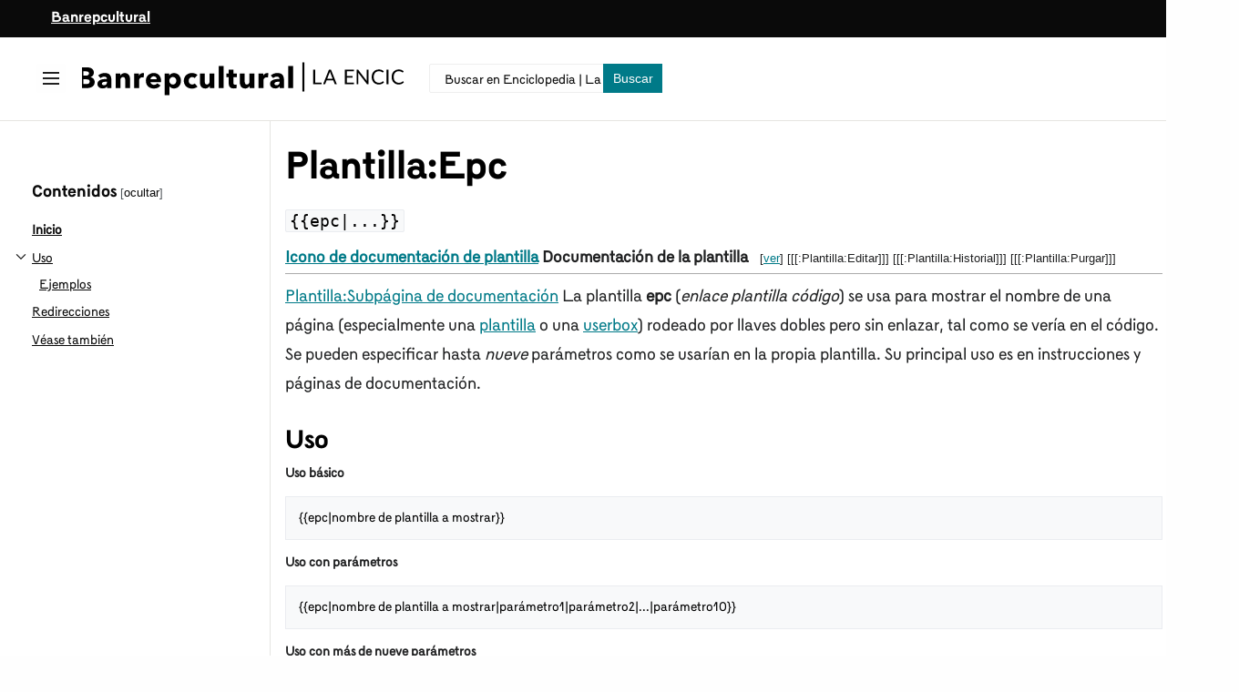

--- FILE ---
content_type: text/html; charset=UTF-8
request_url: https://enciclopedia.banrepcultural.org/index.php/Plantilla:Epc
body_size: 10545
content:
<!DOCTYPE html>
<html class="client-nojs brc-feature-language-in-header-enabled brc-feature-language-in-main-page-header-disabled brc-feature-language-alert-in-sidebar-enabled brc-feature-sticky-header-disabled brc-feature-page-tools-disabled brc-feature-page-tools-pinned-disabled brc-feature-toc-pinned-enabled brc-feature-main-menu-pinned-disabled brc-feature-limited-width-enabled brc-feature-limited-width-content-enabled" lang="es" dir="ltr">
<head>
<meta charset="UTF-8"/>
<title>Plantilla:Epc - Enciclopedia | La Red Cultural del Banco de la República</title>
<script>document.documentElement.className="client-js brc-feature-language-in-header-enabled brc-feature-language-in-main-page-header-disabled brc-feature-language-alert-in-sidebar-enabled brc-feature-sticky-header-disabled brc-feature-page-tools-disabled brc-feature-page-tools-pinned-disabled brc-feature-toc-pinned-enabled brc-feature-main-menu-pinned-disabled brc-feature-limited-width-enabled brc-feature-limited-width-content-enabled";RLCONF={"wgBreakFrames":false,"wgSeparatorTransformTable":[",\t."," \t,"],"wgDigitTransformTable":["",""],"wgDefaultDateFormat":"dmy","wgMonthNames":["","enero","febrero","marzo","abril","mayo","junio","julio","agosto","septiembre","octubre","noviembre","diciembre"],"wgRequestId":"374391a274e7f894ca22a762","wgCSPNonce":false,"wgCanonicalNamespace":"Template","wgCanonicalSpecialPageName":false,"wgNamespaceNumber":10,"wgPageName":"Plantilla:Epc","wgTitle":"Epc","wgCurRevisionId":10496,"wgRevisionId":10496,"wgArticleId":2738,"wgIsArticle":true,"wgIsRedirect":
false,"wgAction":"view","wgUserName":null,"wgUserGroups":["*"],"wgCategories":["Páginas con enlaces rotos a archivos","Wikipedia:Plantillas de enlaces internos","Wikipedia:Plantillas de plantillas"],"wgPageContentLanguage":"es","wgPageContentModel":"wikitext","wgRelevantPageName":"Plantilla:Epc","wgRelevantArticleId":2738,"wgIsProbablyEditable":false,"wgRelevantPageIsProbablyEditable":false,"wgRestrictionEdit":[],"wgRestrictionMove":[],"wgBRC2022PreviewPages":[],"wgULSAcceptLanguageList":[],"wgULSCurrentAutonym":"español","wgULSPosition":"personal","wgULSisCompactLinksEnabled":true,"wgULSisLanguageSelectorEmpty":false};RLSTATE={"skins.brc.user.styles":"ready","site.styles":"ready","user.styles":"ready","skins.brc.user":"ready","user":"ready","user.options":"loading","mediawiki.ui.button":"ready","skins.brc.styles":"ready","skins.brc.icons":"ready","mediawiki.ui.icon":"ready","ext.uls.pt":"ready"};RLPAGEMODULES=["site","mediawiki.page.ready","mediawiki.toc","skins.brc.js",
"skins.brc.es6","ext.uls.compactlinks","ext.uls.interface"];</script>
<script>(RLQ=window.RLQ||[]).push(function(){mw.loader.implement("user.options@12s5i",function($,jQuery,require,module){mw.user.tokens.set({"patrolToken":"+\\","watchToken":"+\\","csrfToken":"+\\"});});});</script>
<link rel="stylesheet" href="/load.php?lang=es&amp;modules=ext.uls.pt%7Cmediawiki.ui.button%2Cicon%7Cskins.brc.icons%2Cstyles&amp;only=styles&amp;skin=brc-2022"/>
<script async="" src="/load.php?lang=es&amp;modules=startup&amp;only=scripts&amp;raw=1&amp;skin=brc-2022"></script>
<meta name="ResourceLoaderDynamicStyles" content=""/>
<link rel="stylesheet" href="/load.php?lang=es&amp;modules=site.styles&amp;only=styles&amp;skin=brc-2022"/>
<meta name="generator" content="MediaWiki 1.40.1"/>
<meta name="robots" content="max-image-preview:standard"/>
<meta name="format-detection" content="telephone=no"/>
<meta name="twitter:card" content="summary_large_image"/>
<meta name="viewport" content="width=1000"/>
<link rel="icon" href="/favicon.ico"/>
<link rel="search" type="application/opensearchdescription+xml" href="/opensearch_desc.php" title="Enciclopedia | La Red Cultural del Banco de la República (es)"/>
<link rel="EditURI" type="application/rsd+xml" href="//enciclopedia.banrepcultural.org/api.php?action=rsd"/>
<link rel="canonical" href="https://enciclopedia.banrepcultural.org/index.php?title=Plantilla:Epc"/>
<link rel="alternate" type="application/atom+xml" title="Canal Atom de Enciclopedia | La Red Cultural del Banco de la República" href="/index.php?title=Especial:CambiosRecientes&amp;feed=atom"/>
<meta property="og:title" content="Plantilla:Epc"/>
<meta property="og:site_name" content="Enciclopedia | La Red Cultural del Banco de la República"/>
<meta property="og:url" content="https://enciclopedia.banrepcultural.org/index.php?title=Plantilla:Epc"/>
<meta property="article:modified_time" content="2018-10-10T14:18:04Z"/>
<meta property="article:published_time" content="2018-10-10T14:18:04Z"/>
<script type="application/ld+json">{"@context":"http:\/\/schema.org","@type":"Article","name":"Plantilla:Epc - Enciclopedia | La Red Cultural del Banco de la Rep\u00fablica","headline":"Plantilla:Epc - Enciclopedia | La Red Cultural del Banco de la Rep\u00fablica","mainEntityOfPage":"<span class=\"mw-page-title-namespace\">Plantilla<\/span><span class=\"mw-page-title-separator\">:<\/span><span class=\"mw-page-title-main\">Epc<\/span>","identifier":"https:\/\/enciclopedia.banrepcultural.org\/index.php?title=Plantilla:Epc","url":"https:\/\/enciclopedia.banrepcultural.org\/index.php?title=Plantilla:Epc","dateModified":"2018-10-10T14:18:04Z","datePublished":"2018-10-10T14:18:04Z","image":[],"author":{"@type":"Organization","name":"Enciclopedia | La Red Cultural del Banco de la Rep\u00fablica","url":"\/\/enciclopedia.banrepcultural.org","logo":[]},"publisher":{"@type":"Organization","name":"Enciclopedia | La Red Cultural del Banco de la Rep\u00fablica","url":"\/\/enciclopedia.banrepcultural.org","logo":[]},"potentialAction":{"@type":"SearchAction","target":"https:\/\/enciclopedia.banrepcultural.org\/index.php?title=Especial:Search&search={search_term}","query-input":"required name=search_term"}}</script>
<script>var __uzdbm_1 = "de6614f0-24fd-414c-a46a-e6019a769ab4";var __uzdbm_2 = "N2JjNzQ1ZDktY2cyMy00NmJjLTg4YzktNzM1NzBlMTFhODY0JDMuMTcuNjkuMTU3";var __uzdbm_3 = "";var __uzdbm_4 = "false";var __uzdbm_5 = "";var __uzdbm_6 = "";var __uzdbm_7 = "";</script> <script> (function(w, d, e, u, c, g, a, b){ w["SSJSConnectorObj"] = w["SSJSConnectorObj"] || {ss_cid : c, domain_info: "auto"}; w[g] = function(i, j){w["SSJSConnectorObj"][i] = j}; a = d.createElement(e); a.async = true; if(navigator.userAgent.indexOf('MSIE')!==-1 || navigator.appVersion.indexOf('Trident/') > -1){ u = u.replace("/advanced/", "/advanced/ie/");} a.src = u; b = d.getElementsByTagName(e)[0]; b.parentNode.insertBefore(a, b); })(window,document,"script","https://enciclopedia.banrepcultural.org/18f5227b-e27b-445a-a53f-f845fbe69b40/stormcaster.js","cg25","ssConf"); ssConf("c1" , "https://enciclopedia.banrepcultural.org"); ssConf("c3", "c99a4269-161c-4242-a3f0-28d44fa6ce24");ssConf("au", "enciclopedia.banrepcultural.org/"); ssConf("cu", "validate.perfdrive.com, ssc"); </script></head>
<body class="skin-brc skin-brc-search-vue mediawiki ltr sitedir-ltr mw-hide-empty-elt ns-10 ns-subject page-Plantilla_Epc rootpage-Plantilla_Epc skin-brc-2022 action-view"><div class="mw-page-container">
	<a class="mw-jump-link" href="#bodyContent">Ir al contenido</a>
	<div class="mw-page-container-inner">
		<input
			type="checkbox"
			id="mw-sidebar-checkbox"
			class="mw-checkbox-hack-checkbox"
			>
		<header class="mw-header mw-ui-icon-flush-left mw-ui-icon-flush-right">
			<div class="brc-header-top">
				<div class="row">
					<div class="container">
						<a href="https://www.banrepcultural.org/">Banrepcultural</a>
					</div>
				</div>
			</div>
			<div class="brc-header-start">
				<div class="row">
					<div class="container">
							<button
						id="mw-sidebar-button"
						class="mw-checkbox-hack-button mw-ui-icon mw-ui-button mw-ui-quiet mw-ui-icon-element mw-ui-icon-flush-right"
						for="mw-sidebar-checkbox"
						role="button"
						aria-controls="mw-panel"
						data-event-name="ui.sidebar"
						tabindex="0"
						title="Menú principal">
						<span>Mostrar u ocultar la barra lateral</span>
					</button>
				
<a href="/index.php?title=Portada" class="mw-logo">
	<img class="mw-logo-icon" src="/resources/assets/brc-icon.svg" alt=""
		aria-hidden="true" height="50" width="50">
	<span class="mw-logo-container">
		<strong class="mw-logo-wordmark">Enciclopedia | La Red Cultural del Banco de la República</strong>
	</span>
</a>

						<div class="internal-search">
							<div class="content">
								
<div id="p-search" role="search" class="brc-search-box-vue  brc-search-box-collapses  brc-search-box-show-thumbnail brc-search-box-auto-expand-width brc-search-box">
	<a href="/index.php?title=Especial:Buscar"
	
		
		
		
		title="Buscar en Enciclopedia | La Red Cultural del Banco de la República [f]"
		accesskey="f"
		class="mw-ui-button mw-ui-quiet mw-ui-icon mw-ui-icon-element mw-ui-icon-wikimedia-search search-toggle">
		<span>Buscar</span>
	</a>
	
	<div>
		<form action="/index.php" id="searchform"
			class="brc-search-box-form">
			<div id="simpleSearch"
				class="brc-search-box-inner"
				 data-search-loc="header-moved">
				<input class="brc-search-box-input"
					 type="search" name="search" placeholder="Buscar en Enciclopedia | La Red Cultural del Banco de la República" aria-label="Buscar en Enciclopedia | La Red Cultural del Banco de la República" autocapitalize="sentences" title="Buscar en Enciclopedia | La Red Cultural del Banco de la República [f]" accesskey="f" id="searchInput"
				>
				<input type="hidden" name="title" value="Especial:Buscar">
				<input id="mw-searchButton"
					 class="searchButton mw-fallbackSearchButton" type="submit" name="fulltext" title="Buscar este texto en las páginas" value="Buscar">
				<input id="searchButton"
					 class="searchButton" type="submit" name="go" title="Ir a la página con este nombre exacto si existe" value="Ir">
			</div>
		</form>
	</div>
</div>

							</div>
						</div>
					</div>
				</div>
			</div>
			<div class="brc-header-end">
			</div>
		</header>
		<div class="brc-main-menu-container ">
			<div id="mw-navigation">
				<nav id="mw-panel" class="brc-main-menu-landmark" aria-label="Sitio" role="navigation">
						
<div id="brc-main-menu" class="brc-main-menu brc-pinnable-element">
	
	
<div id="p-Enciclopedia" class="brc-main-menu-group brc-menu mw-portlet mw-portlet-Enciclopedia"  >
	<div
		id="p-Enciclopedia-label"
		class="brc-menu-heading "
		
	>
		<span class="brc-menu-heading-label">Enciclopedia</span>
	</div>
	<div class="brc-menu-content">
		
		<ul class="brc-menu-content-list"><li id="n-Inicio" class="mw-list-item"><a href="/index.php?title=Portada"><span>Inicio</span></a></li><li id="n-Descubridor" class="mw-list-item"><a href="https://descubridor.banrepcultural.org/discovery/search?vid=57BDLRDC_INST:57BDLRDC_INST" rel="nofollow"><span>Descubridor</span></a></li><li id="n-Biblioteca-Virtual" class="mw-list-item"><a href="https://www.banrepcultural.org/biblioteca-virtual" rel="nofollow"><span>Biblioteca Virtual</span></a></li></ul>
		
	</div>
</div>

	
	
<div id="p-Tú" class="brc-main-menu-group brc-menu mw-portlet mw-portlet-Tú"  >
	<div
		id="p-Tú-label"
		class="brc-menu-heading "
		
	>
		<span class="brc-menu-heading-label">Tú</span>
	</div>
	<div class="brc-menu-content">
		
		<ul class="brc-menu-content-list"><li id="n-Acceder" class="mw-list-item"><a href="/index.php?title=Especial:Entrar"><span>Acceder</span></a></li><li id="n-Trasladar" class="mw-list-item"><a href="/index.php?title=Especial:MoverP%C3%A1gina/Plantilla:Epc"><span>Trasladar</span></a></li><li id="n-Ver-código" class="mw-list-item"><a href="https://enciclopedia.banrepcultural.org/index.php?title=Plantilla:Epc&amp;action=edit" rel="nofollow"><span>Ver código</span></a></li><li id="n-Marca-para-traducción" class="mw-list-item"><a href="https://enciclopedia.banrepcultural.org/index.php?title=Especial:PageTranslation&amp;do=mark&amp;target=Plantilla:Epc" rel="nofollow"><span>Marca para traducción</span></a></li></ul>
		
	</div>
</div>

<div id="p-tb" class="brc-main-menu-group brc-menu mw-portlet mw-portlet-tb"  >
	<div
		id="p-tb-label"
		class="brc-menu-heading "
		
	>
		<span class="brc-menu-heading-label">Herramientas</span>
	</div>
	<div class="brc-menu-content">
		
		<ul class="brc-menu-content-list"><li id="t-whatlinkshere" class="mw-list-item"><a href="/index.php?title=Especial:LoQueEnlazaAqu%C3%AD/Plantilla:Epc" title="Lista de todas las páginas de la wiki que enlazan aquí [j]" accesskey="j"><span>Lo que enlaza aquí</span></a></li><li id="t-recentchangeslinked" class="mw-list-item"><a href="/index.php?title=Especial:CambiosEnEnlazadas/Plantilla:Epc" rel="nofollow" title="Cambios recientes en las páginas que enlazan con esta [k]" accesskey="k"><span>Cambios relacionados</span></a></li><li id="t-specialpages" class="mw-list-item"><a href="/index.php?title=Especial:P%C3%A1ginasEspeciales" title="Lista de todas las páginas especiales [q]" accesskey="q"><span>Páginas especiales</span></a></li><li id="t-print" class="mw-list-item"><a href="javascript:print();" rel="alternate" title="Versión imprimible de esta página [p]" accesskey="p"><span>Versión para imprimir</span></a></li><li id="t-permalink" class="mw-list-item"><a href="/index.php?title=Plantilla:Epc&amp;oldid=10496" title="Enlace permanente a esta versión de la página"><span>Enlace permanente</span></a></li><li id="t-info" class="mw-list-item"><a href="/index.php?title=Plantilla:Epc&amp;action=info" title="Más información sobre esta página"><span>Información de la página</span></a></li></ul>
		
	</div>
</div>

	
<div class="brc-main-menu-action brc-main-menu-action-lang-alert">
	<div class="brc-main-menu-action-item">
		<div class="brc-main-menu-action-heading brc-menu-heading">Idiomas</div>
		<div class="brc-main-menu-action-content brc-menu-content">
			<div class="mw-message-box-notice brc-language-sidebar-alert mw-message-box">En Enciclopedia | La Red Cultural del Banco de la República, los enlaces de idiomas se encuentran en la parte superior de la página, frente al título del artículo. <a href="#p-lang-btn">Ir arriba</a>.</div>
		</div>
	</div>
</div>


</div>

				</nav>
			</div>
		</div>
		<div class="brc-sitenotice-container">
			<div id="siteNotice"></div>
		</div>
		<input type="checkbox" id="brc-toc-collapsed-checkbox" class="mw-checkbox-hack-checkbox">
		<nav id="mw-panel-toc" role="navigation" aria-label="Contenidos" data-event-name="ui.sidebar-toc" class="mw-table-of-contents-container brc-toc-landmark">
			<div id="brc-toc-pinned-container" class="brc-pinned-container">
					<div id="brc-toc" class="brc-toc brc-pinnable-element">
	<div
	class="brc-pinnable-header brc-toc-pinnable-header brc-pinnable-header-pinned"
	data-feature-name="toc-pinned"
	data-pinnable-element-id="brc-toc"
	
	
>
	<h2 class="brc-pinnable-header-label">Contenidos</h2>
	<button class="brc-pinnable-header-toggle-button brc-pinnable-header-pin-button" data-event-name="pinnable-header.brc-toc.pin">mover a la barra lateral</button>
	<button class="brc-pinnable-header-toggle-button brc-pinnable-header-unpin-button" data-event-name="pinnable-header.brc-toc.unpin">ocultar</button>
</div>


	<ul class="brc-toc-contents" id="mw-panel-toc-list">
		<li id="toc-mw-content-text"
			class="brc-toc-list-item brc-toc-level-1">
			<a href="#" class="brc-toc-link">
				<div class="brc-toc-text">Inicio</div>
			</a>
		</li>
		<li id="toc-Uso"
		class="brc-toc-list-item brc-toc-level-1 brc-toc-list-item-expanded">
		<a class="brc-toc-link" href="#Uso">
			<div class="brc-toc-text">
			<span class="brc-toc-numb">1</span>Uso</div>
		</a>
		
			<button aria-controls="toc-Uso-sublist" class="mw-ui-icon mw-ui-icon-wikimedia-expand mw-ui-icon-small brc-toc-toggle">
				Alternar subsección Uso
			</button>
		
		<ul id="toc-Uso-sublist" class="brc-toc-list">
			<li id="toc-Ejemplos"
			class="brc-toc-list-item brc-toc-level-2">
			<a class="brc-toc-link" href="#Ejemplos">
				<div class="brc-toc-text">
				<span class="brc-toc-numb">1.1</span>Ejemplos</div>
			</a>
			
			<ul id="toc-Ejemplos-sublist" class="brc-toc-list">
			</ul>
		</li>
	</ul>
	</li>
	<li id="toc-Redirecciones"
		class="brc-toc-list-item brc-toc-level-1 brc-toc-list-item-expanded">
		<a class="brc-toc-link" href="#Redirecciones">
			<div class="brc-toc-text">
			<span class="brc-toc-numb">2</span>Redirecciones</div>
		</a>
		
		<ul id="toc-Redirecciones-sublist" class="brc-toc-list">
		</ul>
	</li>
	<li id="toc-Véase_también"
		class="brc-toc-list-item brc-toc-level-1 brc-toc-list-item-expanded">
		<a class="brc-toc-link" href="#Véase_también">
			<div class="brc-toc-text">
			<span class="brc-toc-numb">3</span>Véase también</div>
		</a>
		
		<ul id="toc-Véase_también-sublist" class="brc-toc-list">
		</ul>
	</li>
</ul>
</div>

			</div>
		</nav>
		<div class="mw-content-container">
			<main id="content" class="mw-body" role="main">
				<header class="mw-body-header brc-page-titlebar">
					<label
						id="brc-toc-collapsed-button"
						class="mw-ui-button mw-ui-quiet mw-ui-icon mw-ui-icon-flush-left mw-ui-icon-element mw-ui-icon-wikimedia-listBullet mw-checkbox-hack-button"
						for="brc-toc-collapsed-checkbox"
						role="button"
						aria-controls="toc-toggle-list"
						data-event-name="brc.toc-toggle-list"
						tabindex="0"
						title="Tabla de contenidos">
						Cambiar a la tabla de contenidos
					</label>
				
					<nav role="navigation" aria-label="Contenidos" class="brc-toc-landmark">
						
<div id="brc-page-titlebar-toc" class="brc-menu brc-dropdown brc-menu-dropdown brc-page-titlebar-toc mw-ui-icon-flush-left"  >
	<input type="checkbox"
		id="brc-page-titlebar-toc-checkbox"
		role="button"
		aria-haspopup="true"
		data-event-name="ui.dropdown-brc-page-titlebar-toc"
		class="brc-menu-checkbox "
		
		aria-label="Cambiar a la tabla de contenidos"
		
	/>
	<label
		id="brc-page-titlebar-toc-label"
		for="brc-page-titlebar-toc-checkbox"
		class="brc-menu-heading mw-checkbox-hack-button mw-ui-button mw-ui-quiet mw-ui-icon-element "
		aria-hidden="true"
		
	>
		<span class="mw-ui-icon mw-ui-icon-listBullet mw-ui-icon-wikimedia-listBullet"></span>

		<span class="brc-menu-heading-label">Cambiar a la tabla de contenidos</span>
	</label>
	<div class="brc-menu-content brc-dropdown-content">


							<div id="brc-page-titlebar-toc-unpinned-container" class="brc-unpinned-container">
			</div>
		
	</div>
</div>
					</nav>
					<h1 id="firstHeading" class="firstHeading mw-first-heading"><span class="mw-page-title-namespace">Plantilla</span><span class="mw-page-title-separator">:</span><span class="mw-page-title-main">Epc</span></h1>
				
				
				</header>
				
				<div id="bodyContent" class="brc-body" aria-labelledby="firstHeading" data-mw-ve-target-container>
					<div class="brc-body-before-content">
							<div class="mw-indicators">
		</div>

						<div id="siteSub" class="noprint">De Enciclopedia | La Red Cultural del Banco de la República</div>
					</div>
					<div id="contentSub"><div id="mw-content-subtitle"></div></div>
					
					
					<div id="mw-content-text" class="mw-body-content mw-content-ltr" lang="es" dir="ltr"><div class="mw-parser-output"><p><code>&#123;&#123;epc&#124;...&#125;&#125;</code>
</p>
<div id="template-documentation" class="template-documentation">
<div style="padding-bottom: 3px; border-bottom: 1px solid #aaa; margin-bottom: 1ex;"><span style="font-weight: bold; font-size: 125%"><span typeof="mw:Error mw:File"><a href="/index.php?title=Especial:SubirArchivo&amp;wpDestFile=Template-info.svg" class="new" title="Archivo:Template-info.svg"><span class="mw-broken-media" data-width="50">Icono de documentación de plantilla</span></a></span> Documentación de la plantilla</span><span class="mw-editsection plainlinks" id="doc_editlinks">[<a class="external text" href="//enciclopedia.banrepcultural.org/index.php?title=Plantilla:Epc/doc" rel="nofollow">ver</a>] [[[:Plantilla:Editar]]] [[[:Plantilla:Historial]]] [[[:Plantilla:Purgar]]]</span>
</div>
<p><a href="/index.php?title=Plantilla:Subp%C3%A1gina_de_documentaci%C3%B3n&amp;action=edit&amp;redlink=1" class="new" title="Plantilla:Subpágina de documentación (la página no existe)">Plantilla:Subpágina de documentación</a>
La plantilla <b>epc</b> (<i>enlace plantilla código</i>) se usa para mostrar el nombre de una página (especialmente una <a href="/index.php?title=Ayuda:Plantillas&amp;action=edit&amp;redlink=1" class="new" title="Ayuda:Plantillas (la página no existe)">plantilla</a> o una <a href="/index.php?title=Usuario:Userbox&amp;action=edit&amp;redlink=1" class="new" title="Usuario:Userbox (la página no existe)">userbox</a>) rodeado por llaves dobles pero sin enlazar, tal como se vería en el código. Se pueden especificar hasta <i>nueve</i> parámetros como se usarían en la propia plantilla. Su principal uso es en instrucciones y páginas de documentación.
</p>
<meta property="mw:PageProp/toc" />
<h2><span class="mw-headline" id="Uso">Uso</span></h2>
<dl><dt>Uso básico</dt></dl>
<pre>{{epc|nombre de plantilla a mostrar}}</pre>
<dl><dt>Uso con parámetros</dt></dl>
<pre>{{epc|nombre de plantilla a mostrar|parámetro1|parámetro2|...|parámetro10}}</pre>
<dl><dt>Uso con más de nueve parámetros</dt></dl>
<p>Para incluir muchos parámetros, se pueden agrupar varios de ellos encerrándolos en una etiqueta «nowiki»
</p>
<pre>{{Epc|nombre de plantilla|parámetro1|&lt;nowiki&gt;A|B|...|Z&lt;/nowiki&gt;|parámetro3}}</pre>
<h3><span class="mw-headline" id="Ejemplos">Ejemplos</span></h3>
<table class="wikitable">
<tbody><tr>
<th>Código
</th>
<th>Resultado
</th></tr>
<tr>
<td><code>{{Epc|Commons}}</code>
</td>
<td><code>&#123;&#123;Commons&#125;&#125;</code>
</td></tr>
<tr>
<td><code>{{Epc|Commons|casa|casas|preposicion{{=}}de}}</code>
</td>
<td><code>&#123;&#123;Commons&#124;casa&#124;casas&#124;preposición=de&#125;&#125;</code>
</td></tr></tbody></table>
<h2><span class="mw-headline" id="Redirecciones">Redirecciones</span></h2>
<ul><li><a href="/index.php?title=Plantilla:Epr&amp;action=edit&amp;redlink=1" class="new" title="Plantilla:Epr (la página no existe)">Plantilla:Epr</a></li>
<li><a href="/index.php?title=Plantilla:Epr&amp;action=edit&amp;redlink=1" class="new" title="Plantilla:Epr (la página no existe)">Plantilla:Epr</a></li></ul>
<h2><span id="V.C3.A9ase_tambi.C3.A9n"></span><span class="mw-headline" id="Véase_también">Véase también</span></h2>
<ul><li><code>{{<a href="/index.php?title=Plantilla:Ep" title="Plantilla:Ep">ep</a>}}</code></li>
<li><code>{{<a href="/index.php?title=Plantilla:Tlx&amp;action=edit&amp;redlink=1" class="new" title="Plantilla:Tlx (la página no existe)">tlx</a>}}</code></li>
<li><code>{{<a href="/index.php?title=Plantilla:Epr&amp;action=edit&amp;redlink=1" class="new" title="Plantilla:Epr (la página no existe)">epr</a>}}</code></li></ul>
<p><a href="/index.php?title=Cy:Nodyn:Tlc&amp;action=edit&amp;redlink=1" class="new" title="Cy:Nodyn:Tlc (la página no existe)">cy:Nodyn:Tlc</a>
<a href="/index.php?title=En:Template:Tlc&amp;action=edit&amp;redlink=1" class="new" title="En:Template:Tlc (la página no existe)">en:Template:Tlc</a>
<a href="/index.php?title=Fa:%D8%A7%D9%84%DA%AF%D9%88:%D8%A7%D9%84%DA%AF%D9%88%DA%A9&amp;action=edit&amp;redlink=1" class="new" title="Fa:الگو:الگوک (la página no existe)">fa:الگو:الگوک</a>
<a href="/index.php?title=Fr:Mod%C3%A8le:Tlc&amp;action=edit&amp;redlink=1" class="new" title="Fr:Modèle:Tlc (la página no existe)">fr:Modèle:Tlc</a>
<a href="/index.php?title=Gl:Modelo:Tlc&amp;action=edit&amp;redlink=1" class="new" title="Gl:Modelo:Tlc (la página no existe)">gl:Modelo:Tlc</a>
<a href="/index.php?title=Ja:Template:Tlc&amp;action=edit&amp;redlink=1" class="new" title="Ja:Template:Tlc (la página no existe)">ja:Template:Tlc</a>
<a href="/index.php?title=No:mal:Tlc&amp;action=edit&amp;redlink=1" class="new" title="No:mal:Tlc (la página no existe)">no:mal:Tlc</a>
<a href="/index.php?title=Simple:Template:Tlc&amp;action=edit&amp;redlink=1" class="new" title="Simple:Template:Tlc (la página no existe)">simple:Template:Tlc</a>
<a href="/index.php?title=Uk:%D0%A8%D0%B0%D0%B1%D0%BB%D0%BE%D0%BD:Tlc&amp;action=edit&amp;redlink=1" class="new" title="Uk:Шаблон:Tlc (la página no existe)">uk:Шаблон:Tlc</a>
</p>
<a href="/index.php?title=Ur:%D8%B3%D8%A7%D9%86%DA%86%DB%81:Tlc&amp;action=edit&amp;redlink=1" class="new" title="Ur:سانچہ:Tlc (la página no existe)">ur:سانچہ:Tlc</a><div style="clear: both;"></div>
<div class="template-documentation" style="font-style: italic">Esta documentación está transcluida desde <a href="/index.php?title=Plantilla:Epc/doc" title="Plantilla:Epc/doc">Plantilla:Epc/doc</a>.<br /> Los editores pueden experimentar en la zona de pruebas <span class="plainlinks"><small style="font-style: normal">(<a class="external text" href="//enciclopedia.banrepcultural.org/index.php?title=Plantilla:Epc/zona_de_pruebas&amp;action=edit&amp;preload=Plantilla:Documentación/precarga-zona_de_pruebas" rel="nofollow">crear</a>)</small></span> y en los casos de prueba <span class="plainlinks"><small style="font-style: normal">(<a class="external text" href="//enciclopedia.banrepcultural.org/index.php?title=Plantilla:Epc/casos_de_prueba&amp;action=edit&amp;preload=Plantilla:Documentación/precarga-casos_de_prueba" rel="nofollow">crear</a>)</small></span> de la plantilla.<br /> Por favor, añade las categorías en la subpágina de documentación. <a href="/index.php?title=Especial:P%C3%A1ginasPorPrefijo/Plantilla:Epc/" title="Especial:PáginasPorPrefijo/Plantilla:Epc/">Subpáginas de esta plantilla</a>.</div></div>
<!-- 
NewPP limit report
Cached time: 20260120204010
Cache expiry: 86400
Reduced expiry: false
Complications: [vary‐revision‐sha1, show‐toc, no‐toc‐conversion]
CPU time usage: 0.034 seconds
Real time usage: 0.045 seconds
Preprocessor visited node count: 368/1000000
Post‐expand include size: 11242/2097152 bytes
Template argument size: 192/2097152 bytes
Highest expansion depth: 9/100
Expensive parser function count: 3/100
Unstrip recursion depth: 0/20
Unstrip post‐expand size: 298/5000000 bytes
-->
<!--
Transclusion expansion time report (%,ms,calls,template)
100.00%   27.949      1 Plantilla:Documentación
100.00%   27.949      1 -total
 42.38%   11.844      1 Plantilla:Epc/doc
 32.27%    9.020      1 Plantilla:Documentación/caja_inicial
 25.31%    7.074      3 Plantilla:Ep
 13.33%    3.727      1 Plantilla:Documentación/caja_final
  3.94%    1.100      2 Plantilla:Epc
  2.18%    0.609      1 Plantilla:Editar
  1.64%    0.457      1 Plantilla:Historial
  1.53%    0.428      2 Plantilla:Epr
-->

<!-- Saved in parser cache with key enciclopedia:pcache:idhash:2738-0!canonical and timestamp 20260120204010 and revision id 10496. Rendering was triggered because: page-view
 -->
</div>
<div class="printfooter" data-nosnippet="">Obtenido de «<a dir="ltr" href="https://enciclopedia.banrepcultural.org/index.php?title=Plantilla:Epc&amp;oldid=10496">https://enciclopedia.banrepcultural.org/index.php?title=Plantilla:Epc&amp;oldid=10496</a>»</div></div>
					<div id="catlinks" class="catlinks" data-mw="interface"><div id="mw-normal-catlinks" class="mw-normal-catlinks"><a href="/index.php?title=Especial:Categor%C3%ADas" title="Especial:Categorías">Categorías</a>: <ul><li><a href="/index.php?title=Categor%C3%ADa:P%C3%A1ginas_con_enlaces_rotos_a_archivos" title="Categoría:Páginas con enlaces rotos a archivos">Páginas con enlaces rotos a archivos</a></li><li><a href="/index.php?title=Categor%C3%ADa:Wikipedia:Plantillas_de_enlaces_internos&amp;action=edit&amp;redlink=1" class="new" title="Categoría:Wikipedia:Plantillas de enlaces internos (la página no existe)">Wikipedia:Plantillas de enlaces internos</a></li><li><a href="/index.php?title=Categor%C3%ADa:Wikipedia:Plantillas_de_plantillas&amp;action=edit&amp;redlink=1" class="new" title="Categoría:Wikipedia:Plantillas de plantillas (la página no existe)">Wikipedia:Plantillas de plantillas</a></li></ul></div></div>
					
				</div>
				
			</main>
			
		</div>
		<div class="mw-footer-container">
			
<footer id="footer" class="mw-footer" role="contentinfo" >
	<div class="row container">
	<div class="logo">
		<img src="/resources/assets/logo.png" alt="La Red Cultural del Banco de la República" title="La Red Cultural del Banco de la República" width="101" height="99">
	</div>
	<div class="about">
		<ul>
		<li>
			<h2>
			<app-menu-link>
				<a title="ACERCA DE BANREPCULTURAL" role="" href="https://www.banrepcultural.org/acerca-de" target="_self">ACERCA DE BANREPCULTURAL</a>
			</app-menu-link>
			</h2>
		</li>
		<li>
			<app-menu-link>
			<a title="BANCO DE LA REPÚBLICA" role="" href="https://www.banrep.gov.co/" target="_blank">BANCO DE LA REPÚBLICA</a>
			</app-menu-link>
		</li>
		<li>
			<app-menu-link>
			<a title="ACCESIBILIDAD" role="" href="https://www.banrepcultural.org/accesibilidad" target="_self">ACCESIBILIDAD</a>
			</app-menu-link>
		</li>
		<li>
			<app-menu-link>
			<a title="TRANSPARENCIA" role="" href="https://www.banrep.gov.co/es/transparencia-acceso-informacion-publica" target="_blank">TRANSPARENCIA</a>
			</app-menu-link>
		</li>
		<li>
			<app-menu-link>
			<a title="NOTICIAS" role="" href="https://www.banrepcultural.org/noticias" target="_self">NOTICIAS</a>
			</app-menu-link>
		</li>
		<li>
			<app-menu-link>
			<a title="PRENSA" role="" href="https://www.banrepcultural.org/prensa" target="_self">PRENSA</a>
			</app-menu-link>
		</li>
		<li>
			<app-menu-link>
			<a title="VENTA DE PUBLICACIONES" role="" href="https://www.banrepcultural.org/publicaciones" target="_self">VENTA DE PUBLICACIONES</a>
			</app-menu-link>
		</li>
		<li>
			<app-menu-link>
			<a title="ACOARTE" role="" href="http://acoarte.org/" target="_blank">ACOARTE</a>
			</app-menu-link>
		</li>
		</ul>
		<div class="social">
		<ul>
			<li><a class="fb" href="https://www.banrepcultural.org/redes#facebook">Banrepcultural en Facebook</a></li>
			<li><a class="yt" href="https://www.banrepcultural.org/redes#youtube">Banrepcultural en YouTube</a></li>
			<li><a class="ig" href="https://www.banrepcultural.org/redes#instagram">Banrepcultural en Instagram</a></li>
			<li><a class="tw" href="https://www.banrepcultural.org/redes#twitter">Banrepcultural en Twitter</a></li>
		</ul>
		</div>
	</div>
	<div class="help">
		<h2>Información de interés y ayuda</h2>
		<div>
		<app-menu-link>
			<a title="Versión en inglés" role="" href="https://www.banrepcultural.org/about-banco-de-la-republicas-cultural-labor" target="">Versión en inglés</a>
		</app-menu-link>
		</div>
		<div>
		<app-menu-link>
			<a title="Preguntas frecuentes" role="" href="https://www.banrepcultural.org/servicios/preguntas-frecuentes" target="">Preguntas frecuentes</a>
		</app-menu-link>
		</div>
		<div>
		<app-menu-link>
			<a title="Mapa del sitio" role="" href="https://www.banrepcultural.org/mapa-del-sitio" target="_self">Mapa del sitio</a>
		</app-menu-link>
		</div>
		<div>
		<app-menu-link>
			<a title="Descubridor" role="" href="https://descubridor.banrepcultural.org/" target="_blank">Descubridor</a>
		</app-menu-link>
		</div>
		<div>
		<app-menu-link>
			<a title="Hazte socio" role="" href="https://www.banrepcultural.org/asociacion" target="">Hazte socio</a>
		</app-menu-link>
		</div>
		<div>
		<app-menu-link>
			<a title="Ofrecer obras de arte y exposiciones" role="" href="https://www.banrepcultural.org/servicios/ofrecer-arte-exposiciones" target="">Ofrecer obras de arte y exposiciones</a>
		</app-menu-link>
		</div>
		<div>
		<app-menu-link>
			<a title="Ofrecer libros y materiales bibliográficos" role="" href="https://www.banrepcultural.org/servicios/convocatorias-concursos-ofertas/desarrollo-de-colecciones" target="">Ofrecer libros y materiales bibliográficos</a>
		</app-menu-link>
		</div>
		<div>
		<app-menu-link>
			<a title="Boletín Cultural y Bibliográfico" role="" href="https://publicaciones.banrepcultural.org/index.php/boletin_cultural" target="_blank">Boletín Cultural y Bibliográfico</a>
		</app-menu-link>
		</div>
		<div>
		<app-menu-link>
			<a title="Fundaciones" role="" href="https://www.banrepcultural.org/fundaciones" target="_self">Fundaciones</a>
		</app-menu-link>
		</div>
		<div>
		<app-menu-link>
			<a title="Créditos" role="" href="https://www.banrepcultural.org/creditos" target="_self">Créditos</a>
		</app-menu-link>
		</div>
	</div>
	<div class="contact">
		<h2>Contacto y avisos legales</h2>
		<div>
		<app-menu-link>
			<a title="Localización física y horarios de atención al público en el territorio nacional" role="" href="https://www.banrep.gov.co/donde-estamos" target="_blank">Localización física y horarios de atención al público en el territorio nacional</a>
		</app-menu-link>
		</div>
		<div>
		<app-menu-link>
			<a title="Atención al ciudadano" role="" href="https://www.banrep.gov.co/atencion-ciudadano" target="_blank">Atención al ciudadano</a>
		</app-menu-link>
		</div>
		<div>
		<app-menu-link>
			<a title="Listas de correo" role="" href="https://www.banrepcultural.org/servicios/listas-de-correo" target="">Listas de correo</a>
		</app-menu-link>
		</div>
		<div>
		<app-menu-link>
			<a title="Buzón de notificaciones judiciales" role="" href="https://www.banrep.gov.co/notificaciones-judiciales" target="_blank">Buzón de notificaciones judiciales</a>
		</app-menu-link>
		</div>
		<div>
		<app-menu-link>
			<a title="Aviso legal" role="" href="https://www.banrep.gov.co/aviso-legal" target="_blank">Aviso legal</a>
		</app-menu-link>
		</div>
		<div>
		<app-menu-link>
			<a title="Políticas de protección de datos personales" role="" href="https://www.banrep.gov.co/proteccion-datos-personales" target="_blank">Políticas de protección de datos personales</a>
		</app-menu-link>
		</div>
		<div>
		<app-menu-link>
			<a title="Políticas de seguridad de la información" role="" href="https://www.banrep.gov.co/politicas-de-seguridad-de-la-informacion" target="_blank">Políticas de seguridad de la información</a>
		</app-menu-link>
		</div>
	</div>
	</div>
</footer>

		</div>
	</div> 
</div> 

<script src="https://www.googletagmanager.com/gtag/js?id=G-QM5S3CQ3EX" async=""></script><script>
window.dataLayer = window.dataLayer || [];

function gtag(){dataLayer.push(arguments);}
gtag('js', new Date());
gtag('config', 'G-QM5S3CQ3EX', {});
</script>

<script>(RLQ=window.RLQ||[]).push(function(){mw.config.set({"wgBackendResponseTime":358,"wgPageParseReport":{"limitreport":{"cputime":"0.034","walltime":"0.045","ppvisitednodes":{"value":368,"limit":1000000},"postexpandincludesize":{"value":11242,"limit":2097152},"templateargumentsize":{"value":192,"limit":2097152},"expansiondepth":{"value":9,"limit":100},"expensivefunctioncount":{"value":3,"limit":100},"unstrip-depth":{"value":0,"limit":20},"unstrip-size":{"value":298,"limit":5000000},"timingprofile":["100.00%   27.949      1 Plantilla:Documentación","100.00%   27.949      1 -total"," 42.38%   11.844      1 Plantilla:Epc/doc"," 32.27%    9.020      1 Plantilla:Documentación/caja_inicial"," 25.31%    7.074      3 Plantilla:Ep"," 13.33%    3.727      1 Plantilla:Documentación/caja_final","  3.94%    1.100      2 Plantilla:Epc","  2.18%    0.609      1 Plantilla:Editar","  1.64%    0.457      1 Plantilla:Historial","  1.53%    0.428      2 Plantilla:Epr"]},"cachereport":{"timestamp":"20260120204010","ttl":86400,"transientcontent":false}}});});</script>
</body>
</html>

--- FILE ---
content_type: text/css; charset=utf-8
request_url: https://enciclopedia.banrepcultural.org/load.php?lang=es&modules=ext.uls.pt%7Cmediawiki.ui.button%2Cicon%7Cskins.brc.icons%2Cstyles&only=styles&skin=brc-2022
body_size: 27052
content:
.uls-trigger{background:no-repeat url(/extensions/UniversalLanguageSelector/lib/jquery.uls/images/language.svg?80b0b) left center;background-size:contain}#pt-uls{padding-top:0 !important}#pt-uls .uls-trigger{background-image:none;display:inline-block;padding-top:0.5em !important;padding-left:0}#pt-uls .uls-trigger::before{content:'';background-image:url(/extensions/UniversalLanguageSelector/lib/jquery.uls/images/language.svg?80b0b);background-position:left 0.08333333em;background-repeat:no-repeat;background-size:1.33333333em 1.33333333em;padding-top:0.33333333em;padding-left:1.66666667em;opacity:0.67}x:-o-prefocus,body.rtl li#pt-uls{direction:ltr}.client-nojs #pt-uls{display:none}.mw-ui-button{background-color:#f8f9fa;color:#202122;display:inline-block;box-sizing:border-box;margin:0;border:1px solid #a2a9b1;border-radius:2px;cursor:pointer;vertical-align:middle;font-family:inherit;font-size:1em;font-weight:bold;line-height:1.28571429em;text-align:center;-webkit-appearance:none}.mw-ui-button:not(.mw-ui-icon-element){min-height:32px;min-width:4em;max-width:28.75em;padding:5px 12px}.mw-ui-button:not(:disabled){transition-property:background-color,color,border-color,box-shadow;transition-duration:100ms}.mw-ui-button:not(:disabled):visited{color:#202122}.mw-ui-button:not(:disabled):hover{background-color:#ffffff;color:#404244;border-color:#a2a9b1}.mw-ui-button:not(:disabled):focus{color:#202122;border-color:#3366cc;box-shadow:inset 0 0 0 1px #3366cc,inset 0 0 0 2px #ffffff;outline-width:0}.mw-ui-button:not(:disabled):focus::-moz-focus-inner{border-color:transparent;padding:0}.mw-ui-button:not(:disabled):active,.mw-ui-button:not(:disabled).is-on{background-color:#c8ccd1;color:#000000;border-color:#72777d;box-shadow:none}.mw-ui-button:disabled{background-color:#c8ccd1;color:#ffffff;border-color:#c8ccd1;cursor:default}input[type='checkbox']:hover + .mw-ui-button,.mw-ui-button:hover{background-color:#ffffff;color:#404244;border-color:#a2a9b1}input[type='checkbox']:focus + .mw-ui-button,.mw-ui-button:focus{color:#202122;border-color:#3366cc;box-shadow:inset 0 0 0 1px #3366cc,inset 0 0 0 2px #ffffff;outline-width:0}input[type='checkbox']:active + .mw-ui-button,.mw-ui-button:active{background-color:#c8ccd1;color:#000000;border-color:#72777d;box-shadow:none}.mw-ui-button.mw-ui-icon-element:not(.mw-ui-icon-with-label-desktop){color:transparent !important}.mw-ui-button.mw-ui-icon-element:not(.mw-ui-icon-with-label-desktop) span:not(.mw-ui-icon){display:block;position:absolute !important;clip:rect(1px,1px,1px,1px);width:1px;height:1px;margin:-1px;border:0;padding:0;overflow:hidden}@media all and (max-width:1000px){.mw-ui-button.mw-ui-icon-element.mw-ui-icon-with-label-desktop{color:transparent !important}.mw-ui-button.mw-ui-icon-element span:not(.mw-ui-icon){display:block;position:absolute !important;clip:rect(1px,1px,1px,1px);width:1px;height:1px;margin:-1px;border:0;padding:0;overflow:hidden}}.mw-ui-button.mw-ui-quiet,.mw-ui-button.mw-ui-quiet.mw-ui-progressive,.mw-ui-button.mw-ui-quiet.mw-ui-destructive{background-color:transparent;color:#202122;border-color:transparent;font-weight:bold}.mw-ui-button.mw-ui-quiet:not(.mw-ui-icon-element),.mw-ui-button.mw-ui-quiet.mw-ui-progressive:not(.mw-ui-icon-element),.mw-ui-button.mw-ui-quiet.mw-ui-destructive:not(.mw-ui-icon-element){min-height:32px}input[type='checkbox']:hover + .mw-ui-button.mw-ui-quiet,input[type='checkbox']:hover + .mw-ui-button.mw-ui-quiet.mw-ui-progressive,input[type='checkbox']:hover + .mw-ui-button.mw-ui-quiet.mw-ui-destructive,.mw-ui-button.mw-ui-quiet:hover,.mw-ui-button.mw-ui-quiet.mw-ui-progressive:hover,.mw-ui-button.mw-ui-quiet.mw-ui-destructive:hover{background-color:rgba(0,24,73,0.02745098);color:#202122;border-color:transparent}input[type='checkbox']:focus + .mw-ui-button.mw-ui-quiet,input[type='checkbox']:focus + .mw-ui-button.mw-ui-quiet.mw-ui-progressive,input[type='checkbox']:focus + .mw-ui-button.mw-ui-quiet.mw-ui-destructive,.mw-ui-button.mw-ui-quiet:focus,.mw-ui-button.mw-ui-quiet.mw-ui-progressive:focus,.mw-ui-button.mw-ui-quiet.mw-ui-destructive:focus{color:#202122;border-color:#3366cc;box-shadow:inset 0 0 0 1px #3366cc,inset 0 0 0 2px #ffffff}input[type='checkbox']:active + .mw-ui-button.mw-ui-quiet,input[type='checkbox']:active + .mw-ui-button.mw-ui-quiet.mw-ui-progressive,input[type='checkbox']:active + .mw-ui-button.mw-ui-quiet.mw-ui-destructive,.mw-ui-button.mw-ui-quiet:active,.mw-ui-button.mw-ui-quiet.mw-ui-progressive:active,.mw-ui-button.mw-ui-quiet.mw-ui-destructive:active{background-color:rgba(0,36,73,0.08235294);color:#000000;border-color:#72777d;box-shadow:none}.mw-ui-button.mw-ui-quiet:disabled,.mw-ui-button.mw-ui-quiet.mw-ui-progressive:disabled,.mw-ui-button.mw-ui-quiet.mw-ui-destructive:disabled,.mw-ui-button.mw-ui-quiet:disabled:hover,.mw-ui-button.mw-ui-quiet.mw-ui-progressive:disabled:hover,.mw-ui-button.mw-ui-quiet.mw-ui-destructive:disabled:hover,.mw-ui-button.mw-ui-quiet:disabled:active,.mw-ui-button.mw-ui-quiet.mw-ui-progressive:disabled:active,.mw-ui-button.mw-ui-quiet.mw-ui-destructive:disabled:active{background-color:transparent;color:#72777d;border-color:transparent}.mw-ui-button.mw-ui-progressive:not(:disabled){background-color:#3366cc;color:#fff;border-color:#3366cc}.mw-ui-button.mw-ui-progressive:not(:disabled):hover{background-color:#447ff5;border-color:#447ff5}.mw-ui-button.mw-ui-progressive:not(:disabled):focus{box-shadow:inset 0 0 0 1px #3366cc,inset 0 0 0 2px #ffffff}.mw-ui-button.mw-ui-progressive:not(:disabled):active,.mw-ui-button.mw-ui-progressive:not(:disabled).is-on{background-color:#2a4b8d;border-color:#2a4b8d;box-shadow:none}.mw-ui-button.mw-ui-progressive:disabled{background-color:#c8ccd1;color:#fff;border-color:#c8ccd1}.mw-ui-button.mw-ui-progressive.mw-ui-quiet{color:#3366cc;background-color:transparent;border-color:transparent}input[type='checkbox']:hover + .mw-ui-button.mw-ui-progressive.mw-ui-quiet,.mw-ui-button.mw-ui-progressive.mw-ui-quiet:hover{background-color:rgba(52,123,255,0.2);border-color:transparent;color:#447ff5}input[type='checkbox']:focus + .mw-ui-button.mw-ui-progressive.mw-ui-quiet,.mw-ui-button.mw-ui-progressive.mw-ui-quiet:focus{color:#3366cc;border-color:#3366cc}input[type='checkbox']:active + .mw-ui-button.mw-ui-progressive.mw-ui-quiet,.mw-ui-button.mw-ui-progressive.mw-ui-quiet:active{color:#ffffff;background-color:#2a4b8d;border-color:#2a4b8d}.mw-ui-button.mw-ui-destructive:not(:disabled){background-color:#dd3333;color:#fff;border-color:#dd3333}.mw-ui-button.mw-ui-destructive:not(:disabled):hover{background-color:#ff4242;border-color:#ff4242}.mw-ui-button.mw-ui-destructive:not(:disabled):focus{box-shadow:inset 0 0 0 1px #dd3333,inset 0 0 0 2px #ffffff}.mw-ui-button.mw-ui-destructive:not(:disabled):active,.mw-ui-button.mw-ui-destructive:not(:disabled).is-on{background-color:#b32424;border-color:#b32424;box-shadow:none}.mw-ui-button.mw-ui-destructive:disabled{background-color:#c8ccd1;color:#fff;border-color:#c8ccd1}.mw-ui-button.mw-ui-destructive.mw-ui-quiet{color:#dd3333;background-color:transparent;border-color:transparent}input[type='checkbox']:hover + .mw-ui-button.mw-ui-destructive.mw-ui-quiet,.mw-ui-button.mw-ui-destructive.mw-ui-quiet:hover{background-color:rgba(209,29,19,0.2);border-color:transparent;color:#ff4242}input[type='checkbox']:focus + .mw-ui-button.mw-ui-destructive.mw-ui-quiet,.mw-ui-button.mw-ui-destructive.mw-ui-quiet:focus{color:#dd3333;border-color:#dd3333}input[type='checkbox']:active + .mw-ui-button.mw-ui-destructive.mw-ui-quiet,.mw-ui-button.mw-ui-destructive.mw-ui-quiet:active{color:#ffffff;background-color:#b32424;border-color:#b32424}.mw-ui-button.mw-ui-big{font-size:1.3em}.mw-ui-button.mw-ui-block{display:block;width:100%;margin-left:auto;margin-right:auto}a.mw-ui-button{text-decoration:none}a.mw-ui-button:hover,a.mw-ui-button:focus{text-decoration:none}.mw-ui-button-group > *{min-width:48px;border-radius:0;float:left}.mw-ui-button-group > *:first-child{border-top-left-radius:2px;border-bottom-left-radius:2px}.mw-ui-button-group > *:not(:first-child){border-left:0}.mw-ui-button-group > *:last-child{border-top-right-radius:2px;border-bottom-right-radius:2px}.mw-ui-button-group .is-on .button{cursor:default}.mw-ui-icon{font-size:initial;position:relative;display:inline-block;box-sizing:content-box !important;width:1.25em;height:1.25em;min-width:1.25em;min-height:1.25em;flex-basis:1.25em;vertical-align:middle;line-height:0;overflow:hidden;text-overflow:ellipsis;white-space:nowrap;-moz-appearance:none;-webkit-appearance:none;background-color:transparent;margin:0;padding:0}.mw-ui-icon:not(.mw-ui-button){border:0}.mw-ui-icon:before{content:'';display:block;width:100%;height:100%;min-width:1.25em;min-height:1.25em;background-repeat:no-repeat;background-size:1.25em 1.25em;background-position:center}.mw-ui-icon + span:not(:empty){margin-left:6px}.mw-ui-icon-flush-top{margin-top:-0.75em}.mw-ui-icon-flush-left{margin-left:-0.75em}@media all and (min-width:1000px){.mw-ui-icon-flush-left{margin-left:-0.375em}}.mw-ui-icon-flush-right{margin-right:-0.75em}@media all and (min-width:1000px){.mw-ui-icon-flush-right{margin-right:-0.375em}}.mw-ui-icon-element{border-radius:2px;padding:0.75em;line-height:0;transition:background-color 100ms;color:transparent}.mw-ui-icon-element.mw-ui-button{padding:0.6875em}.mw-ui-icon-element:focus,.mw-ui-icon-element:active,.mw-ui-icon-element:visited{color:transparent}@media (min-width:1000px){.mw-ui-icon-element.mw-ui-button{padding:0.3125em}}.mw-ui-icon-small{width:1em;height:1em;min-width:1em;min-height:1em;flex-basis:1em;line-height:1em}.mw-ui-icon-small:before{content:'';display:block;width:100%;height:100%;min-width:1em;min-height:1em;background-repeat:no-repeat;background-size:1em 1em;background-position:center}.mw-ui-icon-small.mw-ui-icon-element{padding:0.4375em}.mw-ui-icon-small.mw-ui-icon-flush-left{margin-left:-0.4375em}.mw-ui-icon-small.mw-ui-icon-flush-right{margin-right:-0.4375em}.mw-ui-icon-small.mw-ui-icon-before:before{min-width:1em;min-height:1em;margin-right:0.4375em}.mw-ui-icon-before{width:auto;max-width:100%}.mw-ui-icon-before:before{display:inline-block;font-size:initial;width:auto;min-width:1.25em;min-height:1.25em;margin-right:6px;vertical-align:middle}.mw-ui-icon-before span{vertical-align:middle}@media all and (min-width:1000px){.mw-ui-icon-with-label-desktop{color:#54595d !important;width:auto;line-height:inherit;flex-basis:auto;font-weight:500 !important}.mw-ui-icon-with-label-desktop:hover,.mw-ui-icon-with-label-desktop:focus,.mw-ui-icon-with-label-desktop:active,.mw-ui-icon-with-label-desktop:visited{color:#54595d;text-decoration:none}.mw-ui-icon-with-label-desktop:before{width:auto;display:inline-block;margin-right:6px;vertical-align:text-bottom}}.mw-ui-icon-wikimedia-labFlask:before{background-image:url(/load.php?modules=skins.brc.icons&image=labFlask&format=original&skin=brc-2022&version=tpvwc)}.mw-ui-icon-wikimedia-labFlask-progressive:before{background-image:url(/load.php?modules=skins.brc.icons&image=labFlask&variant=progressive&format=original&skin=brc-2022&version=tpvwc)}.mw-ui-icon-wikimedia-language:before{background-image:url(/load.php?modules=skins.brc.icons&image=language&format=original&skin=brc-2022&version=tpvwc)}.mw-ui-icon-wikimedia-language-progressive:before{background-image:url(/load.php?modules=skins.brc.icons&image=language&variant=progressive&format=original&skin=brc-2022&version=tpvwc)}.mw-ui-icon-wikimedia-sandbox:before{background-image:url(/load.php?modules=skins.brc.icons&image=sandbox&format=original&skin=brc-2022&version=tpvwc)}.mw-ui-icon-wikimedia-sandbox-progressive:before{background-image:url(/load.php?modules=skins.brc.icons&image=sandbox&variant=progressive&format=original&skin=brc-2022&version=tpvwc)}.mw-ui-icon-wikimedia-listBullet:before{background-image:url(/load.php?modules=skins.brc.icons&image=listBullet&format=original&lang=es&skin=brc-2022&version=tpvwc)}.mw-ui-icon-wikimedia-listBullet-progressive:before{background-image:url(/load.php?modules=skins.brc.icons&image=listBullet&variant=progressive&format=original&lang=es&skin=brc-2022&version=tpvwc)}.mw-ui-icon-wikimedia-ellipsis:before{background-image:url(/load.php?modules=skins.brc.icons&image=ellipsis&format=original&skin=brc-2022&version=tpvwc)}.mw-ui-icon-wikimedia-ellipsis-progressive:before{background-image:url(/load.php?modules=skins.brc.icons&image=ellipsis&variant=progressive&format=original&skin=brc-2022&version=tpvwc)}.mw-ui-icon-wikimedia-heart:before{background-image:url(/load.php?modules=skins.brc.icons&image=heart&format=original&skin=brc-2022&version=tpvwc)}.mw-ui-icon-wikimedia-heart-progressive:before{background-image:url(/load.php?modules=skins.brc.icons&image=heart&variant=progressive&format=original&skin=brc-2022&version=tpvwc)}.mw-ui-icon-wikimedia-logIn:before{background-image:url(/load.php?modules=skins.brc.icons&image=logIn&format=original&lang=es&skin=brc-2022&version=tpvwc)}.mw-ui-icon-wikimedia-logIn-progressive:before{background-image:url(/load.php?modules=skins.brc.icons&image=logIn&variant=progressive&format=original&lang=es&skin=brc-2022&version=tpvwc)}.mw-ui-icon-wikimedia-logOut:before{background-image:url(/load.php?modules=skins.brc.icons&image=logOut&format=original&lang=es&skin=brc-2022&version=tpvwc)}.mw-ui-icon-wikimedia-logOut-progressive:before{background-image:url(/load.php?modules=skins.brc.icons&image=logOut&variant=progressive&format=original&lang=es&skin=brc-2022&version=tpvwc)}.mw-ui-icon-wikimedia-search:before{background-image:url(/load.php?modules=skins.brc.icons&image=search&format=original&skin=brc-2022&version=tpvwc)}.mw-ui-icon-wikimedia-search-progressive:before{background-image:url(/load.php?modules=skins.brc.icons&image=search&variant=progressive&format=original&skin=brc-2022&version=tpvwc)}.mw-ui-icon-wikimedia-settings:before{background-image:url(/load.php?modules=skins.brc.icons&image=settings&format=original&skin=brc-2022&version=tpvwc)}.mw-ui-icon-wikimedia-settings-progressive:before{background-image:url(/load.php?modules=skins.brc.icons&image=settings&variant=progressive&format=original&skin=brc-2022&version=tpvwc)}.mw-ui-icon-wikimedia-menu:before{background-image:url(/load.php?modules=skins.brc.icons&image=menu&format=original&skin=brc-2022&version=tpvwc)}.mw-ui-icon-wikimedia-menu-progressive:before{background-image:url(/load.php?modules=skins.brc.icons&image=menu&variant=progressive&format=original&skin=brc-2022&version=tpvwc)}.mw-ui-icon-wikimedia-imageGallery:before{background-image:url(/load.php?modules=skins.brc.icons&image=imageGallery&format=original&skin=brc-2022&version=tpvwc)}.mw-ui-icon-wikimedia-imageGallery-progressive:before{background-image:url(/load.php?modules=skins.brc.icons&image=imageGallery&variant=progressive&format=original&skin=brc-2022&version=tpvwc)}.mw-ui-icon-wikimedia-unStar:before{background-image:url(/load.php?modules=skins.brc.icons&image=unStar&format=original&skin=brc-2022&version=tpvwc)}.mw-ui-icon-wikimedia-unStar-progressive:before{background-image:url(/load.php?modules=skins.brc.icons&image=unStar&variant=progressive&format=original&skin=brc-2022&version=tpvwc)}.mw-ui-icon-wikimedia-expand:before{background-image:url(/load.php?modules=skins.brc.icons&image=expand&format=original&skin=brc-2022&version=tpvwc)}.mw-ui-icon-wikimedia-expand-progressive:before{background-image:url(/load.php?modules=skins.brc.icons&image=expand&variant=progressive&format=original&skin=brc-2022&version=tpvwc)}.mw-ui-icon-wikimedia-userAdd:before{background-image:url(/load.php?modules=skins.brc.icons&image=userAdd&format=original&lang=es&skin=brc-2022&version=tpvwc)}.mw-ui-icon-wikimedia-userAdd-progressive:before{background-image:url(/load.php?modules=skins.brc.icons&image=userAdd&variant=progressive&format=original&lang=es&skin=brc-2022&version=tpvwc)}.mw-ui-icon-wikimedia-userAnonymous:before{background-image:url(/load.php?modules=skins.brc.icons&image=userAnonymous&format=original&skin=brc-2022&version=tpvwc)}.mw-ui-icon-wikimedia-userAnonymous-progressive:before{background-image:url(/load.php?modules=skins.brc.icons&image=userAnonymous&variant=progressive&format=original&skin=brc-2022&version=tpvwc)}.mw-ui-icon-wikimedia-userAvatar:before{background-image:url(/load.php?modules=skins.brc.icons&image=userAvatar&format=original&skin=brc-2022&version=tpvwc)}.mw-ui-icon-wikimedia-userAvatar-progressive:before{background-image:url(/load.php?modules=skins.brc.icons&image=userAvatar&variant=progressive&format=original&skin=brc-2022&version=tpvwc)}.mw-ui-icon-wikimedia-userContributions:before{background-image:url(/load.php?modules=skins.brc.icons&image=userContributions&format=original&lang=es&skin=brc-2022&version=tpvwc)}.mw-ui-icon-wikimedia-userContributions-progressive:before{background-image:url(/load.php?modules=skins.brc.icons&image=userContributions&variant=progressive&format=original&lang=es&skin=brc-2022&version=tpvwc)}.mw-ui-icon-wikimedia-userGroup:before{background-image:url(/load.php?modules=skins.brc.icons&image=userGroup&format=original&lang=es&skin=brc-2022&version=tpvwc)}.mw-ui-icon-wikimedia-userGroup-progressive:before{background-image:url(/load.php?modules=skins.brc.icons&image=userGroup&variant=progressive&format=original&lang=es&skin=brc-2022&version=tpvwc)}.mw-ui-icon-wikimedia-userTalk:before{background-image:url(/load.php?modules=skins.brc.icons&image=userTalk&format=original&lang=es&skin=brc-2022&version=tpvwc)}.mw-ui-icon-wikimedia-userTalk-progressive:before{background-image:url(/load.php?modules=skins.brc.icons&image=userTalk&variant=progressive&format=original&lang=es&skin=brc-2022&version=tpvwc)}.mw-ui-icon-wikimedia-watchlist:before{background-image:url(/load.php?modules=skins.brc.icons&image=watchlist&format=original&lang=es&skin=brc-2022&version=tpvwc)}.mw-ui-icon-wikimedia-watchlist-progressive:before{background-image:url(/load.php?modules=skins.brc.icons&image=watchlist&variant=progressive&format=original&lang=es&skin=brc-2022&version=tpvwc)}@media (prefers-reduced-motion:reduce){*,::before,::after{animation-delay:-0.01ms !important;animation-duration:0.01ms !important;animation-iteration-count:1 !important;scroll-behavior:auto !important;transition-duration:0ms !important}}body{margin:0}main{display:block}hr{box-sizing:content-box;height:0;overflow:visible}abbr[title]{border-bottom:1px dotted;cursor:help}@supports (text-decoration:underline dotted){abbr[title]{border-bottom:0;text-decoration:underline dotted}}pre,code,tt,kbd,samp{font-family:monospace,monospace}sub,sup{line-height:1}img{border:0}button,input,optgroup,select,textarea{margin:0}button::-moz-focus-inner,[type='button']::-moz-focus-inner,[type='reset']::-moz-focus-inner,[type='submit']::-moz-focus-inner{border-style:none;padding:0}legend{color:inherit;padding:0}div.tright,div.floatright,table.floatright{clear:right;float:right}div.tleft,div.floatleft,table.floatleft{float:left;clear:left}div.floatright,table.floatright{margin:0 0 0.5em 0.5em}div.floatleft,table.floatleft{margin:0 0.5em 0.5em 0}div.thumb{width:auto;background-color:transparent;margin-bottom:0.5em}div.tleft{margin:0.5em 1.4em 1.3em 0}div.tright{margin:0.5em 0 1.3em 1.4em}.thumbcaption{text-align:left;line-height:1.4em;padding:3px}.thumbcaption:empty{padding:0}div.thumbinner{padding:3px;text-align:center;overflow:hidden}figure[typeof~='mw:File'],figure[typeof~='mw:File/Frameless']{margin:0}.mw-body-content figure[typeof~='mw:File'] > a,.mw-body-content figure[typeof~='mw:File/Frameless'] > a{border:0}figure[typeof~='mw:File'].mw-halign-right,figure[typeof~='mw:File/Frameless'].mw-halign-right{margin:0 0 0.5em 0.5em;clear:right;float:right}figure[typeof~='mw:File'].mw-halign-left,figure[typeof~='mw:File/Frameless'].mw-halign-left{margin:0 0.5em 0.5em 0;clear:left;float:left}figure[typeof~='mw:File'].mw-halign-none,figure[typeof~='mw:File/Frameless'].mw-halign-none{clear:none;float:none}figure[typeof~='mw:File'].mw-halign-center,figure[typeof~='mw:File/Frameless'].mw-halign-center{margin:0 auto;display:table;border-collapse:collapse;clear:none;float:none}figure[typeof~='mw:File'] > figcaption,figure[typeof~='mw:File/Frameless'] > figcaption{display:none}figure[typeof~='mw:File/Thumb'],figure[typeof~='mw:File/Frame']{margin:0;margin-bottom:0.5em;display:table;text-align:center;border-collapse:collapse;line-height:0}.mw-body-content figure[typeof~='mw:File/Thumb'] > a,.mw-body-content figure[typeof~='mw:File/Frame'] > a{border:0}.mw-content-ltr figure[typeof~='mw:File/Thumb'],.mw-content-ltr figure[typeof~='mw:File/Frame']{margin:0.5em 0 1.3em 1.4em;clear:right;float:right}.mw-content-rtl figure[typeof~='mw:File/Thumb'],.mw-content-rtl figure[typeof~='mw:File/Frame']{margin:0.5em 1.4em 1.3em 0;clear:left;float:left}figure[typeof~='mw:File/Thumb'].mw-halign-right,figure[typeof~='mw:File/Frame'].mw-halign-right{margin:0.5em 0 1.3em 1.4em;clear:right;float:right}figure[typeof~='mw:File/Thumb'].mw-halign-left,figure[typeof~='mw:File/Frame'].mw-halign-left{margin:0.5em 1.4em 1.3em 0;clear:left;float:left}figure[typeof~='mw:File/Thumb'].mw-halign-none,figure[typeof~='mw:File/Frame'].mw-halign-none{margin:0;margin-bottom:0.5em;clear:none;float:none}figure[typeof~='mw:File/Thumb'].mw-halign-center,figure[typeof~='mw:File/Frame'].mw-halign-center{margin:0 auto 0.5em auto;clear:none;float:none}figure[typeof~='mw:File/Thumb'] > a:first-child,figure[typeof~='mw:File/Frame'] > a:first-child,figure[typeof~='mw:File/Thumb'] > span:first-child,figure[typeof~='mw:File/Frame'] > span:first-child{}figure[typeof~='mw:File/Thumb'] > a:first-child > *:first-child,figure[typeof~='mw:File/Frame'] > a:first-child > *:first-child,figure[typeof~='mw:File/Thumb'] > span:first-child > *:first-child,figure[typeof~='mw:File/Frame'] > span:first-child > *:first-child{margin:3px}figure[typeof~='mw:File/Thumb'] > a:first-child > span.mw-broken-media,figure[typeof~='mw:File/Frame'] > a:first-child > span.mw-broken-media,figure[typeof~='mw:File/Thumb'] > span:first-child > span.mw-broken-media,figure[typeof~='mw:File/Frame'] > span:first-child > span.mw-broken-media{display:inline-block;line-height:1.6em;margin:3px 4px;width:180px;font-size:94%}figure[typeof~='mw:File/Thumb'] > figcaption,figure[typeof~='mw:File/Frame'] > figcaption{display:table-caption;caption-side:bottom;line-height:1.4em;word-break:break-word;padding:0 6px 6px 6px}.mw-content-ltr figure[typeof~='mw:File/Thumb'] > figcaption,.mw-content-ltr figure[typeof~='mw:File/Frame'] > figcaption{text-align:left}.mw-content-rtl figure[typeof~='mw:File/Thumb'] > figcaption,.mw-content-rtl figure[typeof~='mw:File/Frame'] > figcaption{text-align:right}figure[typeof~='mw:File/Frame'] > figcaption:empty{padding-bottom:0}figure[typeof~='mw:File/Thumb'] > figcaption:empty{padding-bottom:3px}.mw-valign-middle > span:first-child > *:first-child,.mw-valign-middle > a:first-child > *:first-child{vertical-align:middle}.mw-valign-baseline > span:first-child > *:first-child,.mw-valign-baseline > a:first-child > *:first-child{vertical-align:baseline}.mw-valign-sub > span:first-child > *:first-child,.mw-valign-sub > a:first-child > *:first-child{vertical-align:sub}.mw-valign-super > span:first-child > *:first-child,.mw-valign-super > a:first-child > *:first-child{vertical-align:super}.mw-valign-top > span:first-child > *:first-child,.mw-valign-top > a:first-child > *:first-child{vertical-align:top}.mw-valign-text-top > span:first-child > *:first-child,.mw-valign-text-top > a:first-child > *:first-child{vertical-align:text-top}.mw-valign-bottom > span:first-child > *:first-child,.mw-valign-bottom > a:first-child > *:first-child{vertical-align:bottom}.mw-valign-text-bottom > span:first-child > *:first-child,.mw-valign-text-bottom > a:first-child > *:first-child{vertical-align:text-bottom}.mw-message-box{color:#000;box-sizing:border-box;margin-bottom:16px;border:1px solid;padding:12px 24px;word-wrap:break-word;overflow-wrap:break-word;overflow:hidden;background-color:#eaecf0;border-color:#a2a9b1}.mw-message-box > :only-child{margin:0}.mw-message-box h2{color:inherit;display:block;border:0;font-size:1em;font-weight:bold}.mw-message-box .mw-logevent-loglines li{font-size:90%}.mw-message-box-error{background-color:#fee7e6;border-color:#d33}.mw-message-box-warning{background-color:#fef6e7;border-color:#fc3}.mw-message-box-success{background-color:#d5fdf4;border-color:#14866d}@media screen{html,body{height:100%}:focus{outline-color:#3366cc}html{font-size:100%}html,body{font-family:sans-serif}ul{list-style-image:url(/skins/BRC/resources/common/images/bullet-icon.svg?d4515)}pre,.mw-code{line-height:1.3}.mw-jump-link:not(:focus){display:block;position:absolute !important;clip:rect(1px,1px,1px,1px);width:1px;height:1px;margin:-1px;border:0;padding:0;overflow:hidden}.mw-editsection,.mw-editsection-like{font-family:sans-serif}.mw-body h1,.mw-body-content h1,.mw-body-content h2{margin-bottom:0.25em;padding:0;font-family:'Linux Libertine','Georgia','Times',serif;line-height:1.3}.mw-body h1:lang(ja),.mw-body-content h1:lang(ja),.mw-body-content h2:lang(ja),.mw-body h1:lang(he),.mw-body-content h1:lang(he),.mw-body-content h2:lang(he),.mw-body h1:lang(ko),.mw-body-content h1:lang(ko),.mw-body-content h2:lang(ko){font-family:sans-serif}.mw-body h1:lang(ckb),.mw-body-content h1:lang(ckb),.mw-body-content h2:lang(ckb){font-family:'Scheherazade','Linux Libertine','Georgia','Times',serif}.mw-body h1:lang(my),.mw-body-content h1:lang(my),.mw-body-content h2:lang(my){line-height:normal}.mw-body h1,.mw-body-content h1{font-size:1.8em}.brc-body{font-size:0.875em;font-size:calc(1em * 0.875);line-height:1.6}.brc-body #siteSub{font-size:12.8px}.brc-body h1{margin-top:1em}.brc-body h2{margin-top:1em;font-size:1.5em}.brc-body h3,.brc-body h4,.brc-body h5,.brc-body h6{margin-top:0.3em;margin-bottom:0;padding-bottom:0;line-height:1.6}.brc-body h3{font-size:1.2em}.brc-body h3,.brc-body h4{font-weight:bold}.brc-body h4,.brc-body h5,.brc-body h6{font-size:100%}.brc-body .toc h2{font-family:sans-serif;font-size:100%}.brc-body p{margin:0.5em 0}.brc-body blockquote{border-left:4px solid #eaecf0;padding:8px 32px}.brc-body blockquote > :first-child{margin-top:0}.brc-body blockquote > :last-child{margin-bottom:0}.mw-parser-output a{word-wrap:break-word}.mw-parser-output a.external{background-image:url(/skins/BRC/resources/common/images/link-external-small-ltr-progressive.svg?26b12);background-position:center right;background-repeat:no-repeat;background-size:0.857em;padding-right:1em}.mw-parser-output a.external.free{word-break:break-all}.mw-indicators{font-size:0.875em;line-height:1.6;position:relative;float:right}.mw-indicator{display:inline-block}#localNotice{margin-bottom:0.9em}#siteNotice{font-size:0.8em;margin:24px 0;position:relative;text-align:center}.brc-menu-dropdown{position:relative}.brc-menu-dropdown > .brc-menu-content{position:absolute;top:100%;left:-1px;opacity:0;height:0;visibility:hidden;overflow:hidden;margin:0;padding:0;z-index:3}.brc-menu-dropdown > .brc-menu-content-list{list-style:none}.brc-menu-dropdown .mw-list-item{padding:0;margin:0}.brc-menu-dropdown .mw-list-item a{cursor:pointer}.brc-menu-dropdown .selected a,.brc-menu-dropdown .selected a:visited{color:#202122;text-decoration:none}.brc-menu-checkbox{cursor:pointer;position:absolute;top:0;left:0;z-index:1;opacity:0;width:100%;height:100%;margin:0;padding:0;display:none}.brc-menu-checkbox:checked ~ .brc-menu-content{opacity:1;visibility:visible;height:auto}:not(:checked) > .brc-menu-checkbox{display:block}.brc-menu-checkbox:focus + .brc-menu-heading{outline:dotted 1px;outline:auto -webkit-focus-ring-color}.brc-search-box-inner{position:relative;height:100%}.brc-search-box-input{background-color:rgba(255,255,255,0.5);color:#000000;width:100%;height:2.15384615em;box-sizing:border-box;border:1px solid #a2a9b1;border-radius:2px;padding:5px 2.15384615em 5px 0.4em;box-shadow:inset 0 0 0 1px transparent;font-family:inherit;font-size:0.8125em;direction:ltr;transition-property:border-color,box-shadow;transition-duration:250ms;-webkit-appearance:none;-moz-appearance:textfield}.brc-search-box-inner:hover .brc-search-box-input{border-color:#72777d}.brc-search-box-input:focus,.brc-search-box-inner:hover .brc-search-box-input:focus{outline:0;border-color:#3366cc;box-shadow:inset 0 0 0 1px #3366cc}.brc-search-box-input::-webkit-input-placeholder{color:#72777d;opacity:1}.brc-search-box-input:-ms-input-placeholder{color:#72777d;opacity:1}.brc-search-box-input::-moz-placeholder{color:#72777d;opacity:1}.brc-search-box-input::placeholder{color:#72777d;opacity:1}.brc-search-box-input::-webkit-search-decoration,.brc-search-box-input::-webkit-search-cancel-button,.brc-search-box-input::-webkit-search-results-button,.brc-search-box-input::-webkit-search-results-decoration{display:none}.searchButton{background-color:transparent;position:absolute;top:1px;bottom:1px;right:1px;min-width:28px;width:2.15384615em;border:0;padding:0;cursor:pointer;font-size:0.8125em;direction:ltr;text-indent:-99999px;white-space:nowrap;overflow:hidden;z-index:1}.searchButton[name='go']{background:no-repeat center / 1.23076923em url(/skins/BRC/resources/common/images/search.svg?ac00d);opacity:0.67}.search-toggle{display:block;float:right}.brc-search-box-collapses > div{display:none}#p-logo{width:10em;height:160px;margin-bottom:1em}#p-logo a{background-position:center center;background-repeat:no-repeat;display:block;width:10em;height:160px;text-decoration:none}.mw-footer{direction:ltr}.mw-footer ul{list-style:none;margin:0;padding:0}.mw-footer li{color:#202122;margin:0;padding:0.5em 0;font-size:0.75em}#footer-icons{float:right}#footer-icons li{float:left;margin-left:0.5em;line-height:2;text-align:right}#footer-info li{line-height:1.4}#footer-places li{float:left;margin-right:1em;line-height:2}}@media screen and (min-width:1000px){.search-toggle{display:none}}@media screen and (min-width:1000px){.brc-search-box-collapses > div{display:block}}@media print{.toc,body{padding:10px;font-family:'Linux Libertine','Georgia','Times',serif}.printfooter,.mw-footer,.thumb,figure,table,ol,dl,ul,h3,h4,h5,h6{font-family:sans-serif}img{font-family:'Linux Libertine','Georgia','Times',serif}.mw-body a:not(.image){border-bottom:1px solid #aaa}.firstHeading{font-size:25pt;line-height:28pt;margin-bottom:20px;padding-bottom:5px}.firstHeading,h2{overflow:hidden;border-bottom:2px solid #000000}h3,h4,h5,h6{margin:30px 0 0}h2,h3,h4,h5,h6{padding:0;position:relative}h2{font-size:18pt;line-height:24pt;margin-bottom:0.25em}h3{font-size:14pt;line-height:20pt}h4,h5,h6{font-size:12pt;line-height:16pt}p{font-size:12pt;line-height:16pt;margin-top:5px;text-align:justify}p:before{content:'';display:block;width:120pt;overflow:hidden}blockquote{border-left:2px solid #000000;padding-left:20px}ol,ul{margin:10px 0 0 1.6em;padding:0}ol li,ul li{padding:2px 0;font-size:12pt}table ol li,table ul li{font-size:inherit}.toc{page-break-before:avoid;page-break-after:avoid;background:none;border:0;display:table}.toc a{border:0;font-weight:normal}.toc > ul > li{margin-bottom:4px;font-weight:bold}.toc ul{margin:0;list-style:none}.toc ul ul{padding-left:30px}.toc li.toclevel-1 > a{font-size:12pt;font-weight:bold}#mw-navigation,.noprint,.mw-jump-link,.mw-portlet-lang,.toc .tocnumber,.mw-checkbox-hack-checkbox,.mw-checkbox-hack-button{display:none}.printfooter{margin-top:10px;border-top:3px solid #000000;padding-top:10px;font-size:10pt;clear:both}.mw-footer{margin-top:12px;border-top:1px solid #eeeeee;padding-top:5px}#footer-info{margin:0;padding:0}#footer-info li{color:#999;list-style:none;display:block;padding-bottom:10px;font-size:10pt}#footer-info li a{color:#999 !important}#footer-info-lastmod{color:#000000;font-size:12pt;font-weight:bold}}@media screen{html{scroll-padding-top:75px}body{background-color:#f8f9fa;color:#202122;overflow-y:scroll}.mw-body,.parsoid-body{direction:ltr}.mw-body{padding:0.5em 0 1.5em}.mw-body .firstHeading{word-wrap:break-word;margin-bottom:0}.mw-header{position:relative;z-index:4}.mw-body-content{margin-top:16px}.mw-body,#mw-data-after-content,.mw-footer{margin-left:0}.mw-indicators{z-index:1}.brc-page-titlebar:after{clear:both;content:'';display:block}.brc-body-before-content{overflow:hidden}.mw-body .mw-portlet-lang{float:right}.brc-body{position:relative;z-index:0}#siteSub{display:none;margin-top:8px}#contentSub:not(:empty),#contentSub2{font-size:84%;line-height:1.2em;color:#54595d;width:auto;margin:8px 0 0}.parsoid-body{padding:0.5em 0 1.5em}.mw-page-container{position:relative;z-index:0;max-width:99.75em;min-width:31.25em;min-height:100%;margin-left:auto;margin-right:auto;padding:0.05px 1.5em;background-color:#ffffff;box-sizing:border-box}.brc-feature-limited-width-disabled .mw-page-container{max-width:none}.skin--responsive .mw-page-container{min-width:auto}.brc-feature-page-tools-disabled #brc-toc-pinned-container .brc-toc:after,.brc-feature-page-tools-disabled #brc-toc-pinned-container .brc-toc,.brc-feature-page-tools-disabled .brc-main-menu{width:220px}.brc-feature-page-tools-disabled .mw-content-container,.brc-feature-page-tools-disabled .mw-table-of-contents-container{max-width:60em}.brc-feature-limited-width-disabled .mw-content-container,.brc-feature-limited-width-disabled .mw-table-of-contents-container,.brc-feature-limited-width-content-disabled .mw-content-container,.brc-feature-limited-width-content-disabled .mw-table-of-contents-container{max-width:none !important;width:100% !important}.brc-feature-page-tools-disabled #mw-sidebar-checkbox:not(:checked) ~ .brc-sidebar-container-no-toc ~ .mw-content-container,.brc-feature-page-tools-disabled.brc-feature-toc-pinned-disabled #mw-sidebar-checkbox:not(:checked) ~ .mw-content-container{grid-column:mainMenu / pageContent;margin-left:auto;margin-right:auto;width:100%}.brc-feature-page-tools-enabled.brc-feature-main-menu-pinned-disabled .brc-sidebar-container-no-toc ~ .mw-content-container,.brc-feature-page-tools-enabled.brc-feature-main-menu-pinned-disabled.brc-feature-toc-pinned-disabled .mw-content-container{grid-column:mainMenu / pageContent;margin-left:auto;margin-right:auto}.mixin-brc-legacy-menu-heading-arrow{content:'';background:url(/skins/BRC/resources/common/images/arrow-down.svg?9426f) 100% 50% no-repeat;width:1.23076923em;height:1.23076923em}.mw-table-of-contents-container{align-self:start;height:100%}.brc-feature-page-tools-enabled .brc-unpinned-container .brc-toc .brc-pinnable-header{padding-left:36px}.brc-feature-page-tools-enabled .brc-unpinned-container .brc-toc .brc-toc-contents{padding-right:14px;padding-left:36px}#brc-toc-collapsed-button,.brc-sticky-header-toc,.brc-page-titlebar-toc{display:none;margin-right:8px}.mixin-toc-below-page-title{position:fixed;top:12px;left:12px;margin:0;z-index:3}.brc-feature-page-tools-disabled .brc-unpinned-container .brc-toc{box-sizing:content-box}.search-form__loader:after{content:attr(data-loading-msg);display:flex;flex-direction:column;justify-content:center;position:absolute;top:100%;width:100%;height:calc(40px + 2*8px + 1px);box-sizing:border-box;border:1px solid #a2a9b1;border-top-width:0;border-radius:0 0 2px 2px;box-shadow:inset 0 0 0 1px transparent;padding-left:36px;overflow:hidden;white-space:nowrap;text-overflow:ellipsis;z-index:1;background:linear-gradient(90deg,#3366cc 0%,#3366cc 100%) -10% 0 / 0 2px no-repeat,#ffffff;animation:search-loader-progress-bar 1200ms linear 500ms infinite alternate}.brc-search-box-show-thumbnail.brc-search-box-auto-expand-width .search-form__loader:after{margin-left:24px;width:calc(100% - 24px)}@keyframes search-loader-progress-bar{0%{background-size:0 2px;background-position:-10% 0}30%{background-size:30% 2px;background-position:-10% 0}70%{background-size:30% 2px;background-position:110% 0}100%{background-size:0 2px;background-position:110% 0}}.brc-search-box{font-size:0.875em;font-size:calc(1em * 0.875);flex-grow:1}.brc-search-box > div{max-width:100%}.brc-search-box-vue .brc-search-box-input,.brc-search-box-vue .searchButton{font-size:inherit}.brc-search-box-vue .brc-search-box-input{height:auto;min-height:32px;line-height:1.4285714;padding-top:4px;padding-bottom:4px}.brc-search-box-vue .searchButton{background-size:20px auto}.client-js .brc-search-box-vue .brc-typeahead-search .cdx-search-input__end-button{opacity:0;transition:opacity 250ms}.client-js .brc-search-box-vue .brc-typeahead-search .cdx-search-input__end-button:focus{opacity:1}.client-js .brc-search-box-vue .brc-typeahead-search .cdx-text-input__input:not(:hover):not(:focus){border-right-color:transparent}.client-js .brc-search-box-vue .brc-typeahead-search--active .cdx-search-input__end-button,.client-js .brc-search-box-vue .brc-typeahead-search:hover .cdx-search-input__end-button{opacity:1}.client-js .brc-search-box-vue .brc-typeahead-search--active .cdx-text-input,.client-js .brc-search-box-vue .brc-typeahead-search:hover .cdx-text-input{z-index:1}.client-js .brc-search-box-vue .brc-typeahead-search--active .cdx-text-input__input,.client-js .brc-search-box-vue .brc-typeahead-search:hover .cdx-text-input__input{border-top-right-radius:0;border-bottom-right-radius:0}.client-js .brc-search-box-vue .brc-typeahead-search .cdx-menu-item{margin-bottom:0}.client-js .brc-search-box-vue .brc-typeahead-search .cdx-menu-item a{text-decoration:none}.client-js .brc-search-box-vue .brc-typeahead-search.brc-search-box-disable-transitions .cdx-text-input__input:enabled,.client-js .brc-search-box-vue .brc-typeahead-search.brc-search-box-disable-transitions .cdx-text-input__start-icon{transition:none}.client-js .brc-search-box-vue .brc-search-box-input{padding-left:36px;padding-right:8px}.client-js .brc-search-box-vue .searchButton{pointer-events:none;right:auto;top:0;bottom:0;left:1px;width:36px;opacity:0.51;background-size:1.42857143em auto;background-position-x:8px}.client-js .brc-search-box-vue .brc-search-box-input:focus ~ .searchButton{opacity:0.87}.client-js .brc-search-box-vue.brc-search-box-show-thumbnail.brc-search-box-auto-expand-width .searchButton{left:25px}.client-js .brc-search-box-vue.brc-search-box-show-thumbnail.brc-search-box-auto-expand-width .brc-search-box-input{margin-left:24px;width:calc(100% - 24px)}.brc-page-titlebar .mw-portlet-lang{margin-top:2px;box-sizing:border-box;height:2em;flex-shrink:0}.client-nojs .brc-page-titlebar .mw-portlet-lang .mw-portlet-lang-heading-0{display:none}.brc-page-titlebar .mw-portlet-lang .brc-menu-heading{user-select:none;opacity:1}.brc-page-titlebar .mw-portlet-lang .brc-menu-heading .brc-menu-heading-label{font-size:0.875em}.brc-page-titlebar .mw-portlet-lang .brc-menu-heading.mw-ui-progressive.mw-ui-quiet .mw-ui-icon:before{opacity:1}.brc-page-titlebar .mw-portlet-lang .brc-menu-heading.mw-ui-progressive.mw-ui-quiet:after{background-image:url(/skins/BRC/resources/common/images/arrow-down-progressive.svg?fd16d);opacity:1}.brc-page-titlebar .mw-portlet-lang input:active + .brc-menu-heading.mw-ui-progressive.mw-ui-quiet .mw-ui-icon{filter:brightness(0) invert(1)}.brc-page-titlebar .mw-portlet-lang input:active + .brc-menu-heading.mw-ui-progressive.mw-ui-quiet:after{background-image:url(/skins/BRC/resources/common/images/arrow-down-invert.svg?e24ea)}.brc-page-titlebar .mw-portlet-lang > .brc-menu-content{top:auto;left:-1px;right:-1px;box-sizing:border-box;max-height:65vh;overflow:auto;display:none}.brc-page-titlebar .mw-portlet-lang > .brc-menu-content li a{font-size:inherit}.brc-page-titlebar .mw-portlet-lang .brc-menu-checkbox:checked ~ .brc-menu-content{display:block}.brc-page-titlebar .mw-portlet-lang .after-portlet{margin-top:10px}.brc-page-titlebar .mw-portlet-lang .mw-portlet-lang-heading-empty + .brc-menu-content{left:auto;right:0;min-width:300px}.brc-page-titlebar .mw-portlet-lang .mw-portlet-lang-heading-empty + .brc-menu-content .mw-portlet-empty-language-selector-body{padding:20px;border-bottom:solid 1px #c8ccd1;color:#54595d}#p-lang-btn.mw-portlet-empty{display:none}.mw-interlanguage-selector{display:flex}.mw-interlanguage-selector:after{content:'';background:url(/skins/BRC/resources/common/images/arrow-down.svg?9426f) 100% 50% no-repeat;width:1.23076923em;height:1.23076923em;margin-left:-1px}.brc-dropdown > .brc-menu-heading.mw-portlet-lang-heading-0{display:none}.client-js .action-view .brc-dropdown > .brc-menu-heading.mw-portlet-lang-heading-0{display:flex}.brc-user-links{display:flex;align-items:center;position:relative;justify-content:flex-end;flex-shrink:1}.brc-user-links .mw-ui-button{display:flex;align-items:center}.brc-user-links .mw-list-item{margin:0}.brc-user-menu .brc-menu-content{left:auto;right:0}.brc-feature-page-tools-disabled .brc-user-menu .brc-menu-content{min-width:200px}.brc-user-links .mw-portlet-brc-user-menu-overflow{font-size:0.875em}.brc-user-links .mw-portlet-brc-user-menu-overflow .brc-menu-content-list{display:flex;align-items:center}.brc-user-links .mw-portlet-brc-user-menu-overflow a:not(.mw-ui-button):not(.mw-echo-notifications-badge){margin:0 8px}.brc-user-menu-logged-in .brc-menu-heading:after{content:'';background:url(/skins/BRC/resources/common/images/arrow-down.svg?9426f) 100% 50% no-repeat;width:1.23076923em;height:1.23076923em;margin-left:-1px}#p-user-menu-anon-editor .brc-menu-heading{display:block}#p-user-menu-anon-editor .brc-menu-heading a:before{content:'('}#p-user-menu-anon-editor .brc-menu-heading a:after{content:')'}#pt-userpage-2{max-width:11.07142857em}#pt-userpage-2 a:not(.mw-selflink){color:#3366cc}#pt-userpage-2 span{overflow:hidden;text-overflow:ellipsis;white-space:nowrap}.siteinfo{display:none}.mw-header .brc-header-top,.mw-header .brc-header-start,.mw-header .brc-header-end{display:flex;align-items:center}.mw-header .brc-header-top .container,.mw-header .brc-header-start .container,.mw-header .brc-header-end .container{width:76rem;display:flex;align-items:center}.mw-header .brc-header-start{border-bottom:1px solid #e5e4e1}.mw-header .brc-header-start .container{margin:0.5rem 0}.mw-header .brc-header-start .internal-search{width:100%;display:flex;justify-content:end}.mw-header .brc-header-top{background-color:#0a0a0a;width:100%;height:40.5px}.mw-header .brc-header-top a{color:#fefefe !important;font-family:'blaa-bold';padding:0 1rem}.mw-header .brc-header-end .content{display:flex;align-items:center;justify-content:center;background-image:url(/resources/assets/sala-del-dorado-museo-del-oro.jpg);background-size:cover;background-repeat:no-repeat;width:100%;height:25rem}.mw-header .brc-header-end .content::before{background:#00000080;content:'';width:100%;height:25rem;position:absolute;z-index:1}.mw-header .brc-header-end .content .info{text-align:center;width:50vw;z-index:2}.mw-header .brc-header-end .content .info .title{color:#fefefe;font-family:'blaa-bold';font-size:38px;padding-bottom:1rem;margin-bottom:0;border-bottom:none}.mw-header .brc-header-end .content .info .subtitle{color:#fefefe;font-size:18px;font-weight:700;line-height:26px;padding-bottom:1rem}.mw-header .brc-header-end .content .info .subtitle a{color:#fefefe !important}.mw-header .brc-header-end .content .info .subtitle a.external{color:#fefefe !important}.mw-header .brc-header-end .content .info #siteinfo-header .siteinfo{display:block !important}.mw-header .brc-header-end .content .info #siteinfo-header .siteinfo pre{color:#fefefe;font-size:16px;font-weight:400;background-color:unset;border:none;padding:0;white-space:normal;overflow-x:hidden;word-wrap:unset}.mw-header .brc-header-end .content .info a{font-weight:700}.mw-header .brc-header-end .content #p-search{display:flex;justify-content:center;padding-bottom:1rem}.mw-header .brc-header-end .content #p-search #searchform{width:50vw}.mw-header .brc-header-end .content #p-search #searchform input{font-size:16px;font-weight:400;background-color:#fefefe}.mw-footer{border-top:1px solid #a2a9b1;padding:0.75em 0}.mw-footer-container{padding-top:50px;padding-bottom:82px}.brc-menu ul{list-style:none;margin:0}.brc-dropdown > .brc-menu-heading:not(.mw-ui-icon-element){display:flex}.brc-dropdown > .brc-menu-heading:not(.mw-ui-icon-element):after{content:'';background:url(/skins/BRC/resources/common/images/arrow-down.svg?9426f) 100% 50% no-repeat;width:1.23076923em;height:1.23076923em;margin-left:-1px}.brc-dropdown .brc-dropdown-content,.brc-dropdown > .brc-menu-content{background-color:#ffffff;border:1px solid #a2a9b1;box-shadow:0 1px 1px 0 rgba(0,0,0,0.1);transition-property:opacity;transition-duration:100ms}.brc-feature-page-tools-disabled .brc-dropdown .brc-dropdown-content,.brc-feature-page-tools-disabled .brc-dropdown > .brc-menu-content{min-width:100%}.brc-feature-page-tools-enabled .brc-dropdown .brc-dropdown-content,.brc-feature-page-tools-enabled .brc-dropdown > .brc-menu-content{padding:4px 0;width:max-content;max-width:200px}.brc-feature-page-tools-enabled .brc-pinnable-element .brc-menu-heading,.brc-dropdown-content .brc-menu-heading{display:flex;align-items:center;padding:6px 14px;font-size:0.875rem;align-self:center;color:#54595d;font-weight:normal;cursor:default;border-color:#c8ccd1;border-width:1px}.brc-feature-page-tools-enabled .brc-pinnable-element .brc-menu-heading:not(.mw-selflink):visited,.brc-dropdown-content .brc-menu-heading:not(.mw-selflink):visited{color:#3366cc}.brc-feature-page-tools-enabled .brc-pinnable-element .brc-menu-heading.selected a,.brc-dropdown-content .brc-menu-heading.selected a,.brc-feature-page-tools-enabled .brc-pinnable-element .brc-menu-heading.selected a:visited,.brc-dropdown-content .brc-menu-heading.selected a:visited{color:#202122}.brc-feature-page-tools-enabled .brc-pinnable-element .mw-list-item a,.brc-dropdown-content .mw-list-item a{display:flex;align-items:center;padding:6px 14px;font-size:0.875rem;color:#3366cc}.brc-feature-page-tools-enabled .brc-pinnable-element .mw-list-item a:not(.mw-selflink):visited,.brc-dropdown-content .mw-list-item a:not(.mw-selflink):visited{color:#3366cc}.brc-feature-page-tools-enabled .brc-pinnable-element .mw-list-item a.selected a,.brc-dropdown-content .mw-list-item a.selected a,.brc-feature-page-tools-enabled .brc-pinnable-element .mw-list-item a.selected a:visited,.brc-dropdown-content .mw-list-item a.selected a:visited{color:#202122}.brc-feature-page-tools-enabled .brc-pinnable-element > *:not(:last-child),.brc-dropdown-content > *:not(:last-child){border-bottom:1px solid #eaecf0}.brc-dropdown .mw-list-item a{display:flex;align-items:center;padding:6px 14px;font-size:0.875rem}.brc-dropdown .mw-list-item a:not(.mw-selflink):visited{color:#3366cc}.brc-dropdown .mw-list-item a.selected a,.brc-dropdown .mw-list-item a.selected a:visited{color:#202122}.brc-dropdown .mw-list-item a:not(.mw-selflink){color:#3366cc}.brc-feature-page-tools-disabled .brc-dropdown .mw-list-item a{min-height:2rem;padding:0 12px}.brc-menu-tabs{float:left}.brc-menu-tabs .mw-list-item .mw-ui-icon{margin:8px 0 0 0}.brc-menu-tabs .mw-list-item a{color:#3366cc}.brc-menu-tabs .mw-list-item.brc-tab-noicon a:focus,.brc-menu-tabs .mw-list-item.brc-tab-noicon a:hover{text-decoration:none;border-bottom:1px solid}.brc-menu-tabs .mw-list-item.new a,.brc-menu-tabs .mw-list-item.new a:visited{color:#dd3333}.brc-menu-tabs .mw-list-item.selected a,.brc-menu-tabs .mw-list-item.selected a:visited{color:#202122;border-bottom:1px solid}.brc-menu-tabs .mw-list-item.brc-tab-noicon,.brc-page-toolbar-container .brc-menu-dropdown{margin:0 8px}.brc-menu-tabs .mw-list-item,.brc-page-toolbar-container .brc-menu-dropdown > .brc-menu-heading{white-space:nowrap}.brc-menu-tabs .mw-list-item,.brc-page-toolbar-container .brc-menu-dropdown{float:left;margin-bottom:0}.brc-menu-tabs .mw-list-item > a,.brc-page-toolbar-container .brc-menu-dropdown > a,.brc-menu-tabs .mw-list-item > .brc-menu-heading,.brc-page-toolbar-container .brc-menu-dropdown > .brc-menu-heading{display:inline-flex;position:relative;cursor:pointer;max-height:3.15384615em;box-sizing:border-box;font-weight:normal}.brc-menu-tabs .mw-list-item > .brc-menu-heading,.brc-page-toolbar-container .brc-menu-dropdown > .brc-menu-heading{font-size:inherit}.brc-menu-tabs .mw-list-item.brc-tab-noicon > a,.brc-page-toolbar-container .brc-menu-dropdown.brc-tab-noicon > a,.brc-menu-tabs .mw-list-item > .brc-menu-heading,.brc-page-toolbar-container .brc-menu-dropdown > .brc-menu-heading{padding:18px 0 7px 0;margin-bottom:-1px}.mw-checkbox-hack-checkbox{display:none}.mw-checkbox-hack-button{display:inline-block;cursor:pointer}.brc-feature-page-tools-enabled.brc-feature-main-menu-pinned-enabled .brc-header-start .brc-main-menu-landmark,.brc-feature-page-tools-enabled.brc-feature-main-menu-pinned-disabled .brc-main-menu-container .brc-main-menu-landmark{display:none}.brc-main-menu{box-sizing:border-box}.brc-main-menu #p-navigation .brc-menu-heading{display:none}.brc-feature-page-tools-enabled .brc-main-menu .brc-main-menu-action-opt-out a,.brc-feature-page-tools-enabled .brc-main-menu .brc-main-menu-action-lang-alert .brc-main-menu-action-content{display:flex;align-items:center;padding:6px 14px;font-size:0.875rem}.brc-feature-page-tools-enabled .brc-main-menu .brc-main-menu-action-opt-out a:not(.mw-selflink):visited,.brc-feature-page-tools-enabled .brc-main-menu .brc-main-menu-action-lang-alert .brc-main-menu-action-content:not(.mw-selflink):visited{color:#3366cc}.brc-feature-page-tools-enabled .brc-main-menu .brc-main-menu-action-opt-out a.selected a,.brc-feature-page-tools-enabled .brc-main-menu .brc-main-menu-action-lang-alert .brc-main-menu-action-content.selected a,.brc-feature-page-tools-enabled .brc-main-menu .brc-main-menu-action-opt-out a.selected a:visited,.brc-feature-page-tools-enabled .brc-main-menu .brc-main-menu-action-lang-alert .brc-main-menu-action-content.selected a:visited{color:#202122}.brc-feature-page-tools-enabled .brc-main-menu .brc-main-menu-action-opt-out a{font-weight:bold}.brc-feature-page-tools-enabled .brc-main-menu .brc-main-menu-action-lang-alert .brc-main-menu-action-content{padding-top:0}.brc-feature-page-tools-enabled .brc-main-menu .brc-language-sidebar-alert{padding:8px;margin:0}.brc-feature-page-tools-enabled #brc-main-menu-pinned-container .brc-main-menu{margin-left:-14px;margin-top:11px;padding:6px 14px;background-color:#f8f9fa}.brc-feature-page-tools-enabled #brc-main-menu-pinned-container .brc-main-menu .brc-main-menu-action-opt-out a,.brc-feature-page-tools-enabled #brc-main-menu-pinned-container .brc-main-menu .brc-main-menu-action-lang-alert .brc-main-menu-action-content{padding-left:0;padding-right:0}#brc-main-menu-unpinned-container .brc-main-menu .brc-language-sidebar-alert{margin-bottom:6px}.brc-feature-page-tools-disabled #mw-sidebar-checkbox:not(:checked) ~ .brc-main-menu-container .brc-main-menu{display:none}.brc-feature-page-tools-disabled .brc-main-menu{padding:12px 19px 12px 9px;background-color:#f8f9fa}.brc-feature-page-tools-disabled .brc-main-menu-action .brc-main-menu-action-item{margin-top:4px;margin-bottom:4px}.brc-feature-page-tools-disabled .brc-main-menu-action .brc-main-menu-action-item .brc-main-menu-action-heading{margin-bottom:0.75em}.brc-feature-page-tools-disabled .brc-main-menu-action .brc-main-menu-action-item .brc-main-menu-action-content > *{font-size:0.75em}.brc-feature-page-tools-disabled .brc-main-menu-action .brc-main-menu-action-item .brc-main-menu-action-content > a{font-weight:bold}.brc-feature-page-tools-disabled .brc-main-menu-action .brc-main-menu-action-item .brc-language-sidebar-alert{padding:0.75em}#mw-sidebar-button:before{}.brc-feature-page-tools-disabled #mw-sidebar-button:before{background-image:url(/skins/BRC/resources/skins.brc.styles/images/chevronHorizontal-ltr.svg?c223c)}.brc-feature-page-tools-disabled #mw-sidebar-checkbox:not(:checked) ~ .mw-header #mw-sidebar-button:before{background-image:url("data:image/svg+xml,%3Csvg xmlns=%22http://www.w3.org/2000/svg%22 width=%2250%22 height=%2250%22 viewBox=%220 0 20 20%22%3E %3Ctitle%3E menu %3C/title%3E %3Cpath d=%22M1 3v2h18V3zm0 8h18V9H1zm0 6h18v-2H1z%22/%3E %3C/svg%3E")}#mw-sidebar-button:hover:before{opacity:1}.brc-feature-page-tools-disabled .brc-main-menu-group,.brc-feature-page-tools-disabled .brc-main-menu-action-item{margin:0 0.6em 0 0.7em;padding:0.25em 0;direction:ltr}.brc-feature-page-tools-disabled .brc-main-menu-group .brc-menu-heading,.brc-feature-page-tools-disabled .brc-main-menu-action-item .brc-menu-heading{align-self:center;color:#54595d;font-weight:normal;cursor:default;border-color:#c8ccd1;border-width:1px;font-size:0.75em;margin:0.5em 0 0 0.66666667em;padding:0.25em 0;border-bottom-style:solid}.brc-feature-page-tools-disabled .brc-main-menu-group .brc-menu-content,.brc-feature-page-tools-disabled .brc-main-menu-action-item .brc-menu-content{margin-left:0.5em;padding-top:0}.brc-feature-page-tools-disabled .brc-main-menu-group .brc-menu-content ul,.brc-feature-page-tools-disabled .brc-main-menu-action-item .brc-menu-content ul{padding-top:0.3em}.brc-feature-page-tools-disabled .brc-main-menu-group .brc-menu-content li,.brc-feature-page-tools-disabled .brc-main-menu-action-item .brc-menu-content li{margin:0;padding:0.25em 0;font-size:0.75em;line-height:1.125em;word-wrap:break-word}.brc-feature-page-tools-disabled .brc-main-menu-group .brc-menu-content li a,.brc-feature-page-tools-disabled .brc-main-menu-action-item .brc-menu-content li a{color:#3366cc}.brc-feature-page-tools-disabled .brc-main-menu-group .brc-menu-content li a:visited,.brc-feature-page-tools-disabled .brc-main-menu-action-item .brc-menu-content li a:visited{color:#795cb2}.brc-page-titlebar{display:flex;justify-content:flex-end;box-shadow:0 1px #a2a9b1;align-items:center}.brc-page-titlebar-blank{box-shadow:none}.brc-page-titlebar .firstHeading{flex-grow:1;border:0}.brc-page-titlebar .brc-page-titlebar-toc.ve-active{display:none !important}.brc-page-titlebar > .mw-ui-button{font-size:0.875em;margin-top:2px;white-space:nowrap}.brc-page-titlebar > .mw-ui-button:not(.mw-ui-icon-element){min-width:auto}.brc-page-titlebar > .mw-ui-button:last-child,.brc-page-titlebar > .mw-portlet-lang:last-child{margin-right:-12px}.brc-page-toolbar-container{display:flex;font-size:0.8125em;box-shadow:0 1px #c8ccd1;margin-bottom:1px}.brc-page-toolbar-container .mw-portlet-views{display:none}#left-navigation{display:flex;margin-left:-8px;flex-grow:1}#right-navigation{display:flex;margin-right:-8px}#right-navigation .brc-menu-content{left:auto;right:-1px}.brc-feature-page-tools-pinned-enabled .brc-page-toolbar-container .brc-page-tools-landmark,.brc-feature-page-tools-pinned-disabled .brc-column-end .brc-page-tools-landmark{display:none}.brc-column-end{contain:paint}.brc-column-end .brc-page-tools-landmark{position:sticky;top:0;margin-top:1.59em}#brc-page-tools-pinned-container .brc-page-tools{width:140px;margin-left:14px;max-height:calc(100vh - 16px);overflow-y:auto;box-sizing:border-box;padding-top:0.75em;padding-bottom:24px}#brc-page-tools-pinned-container .brc-page-tools:after{content:'';display:block;position:absolute;bottom:0;left:0;right:0;height:30px;background:linear-gradient(rgba(255,255,255,0),#ffffff);background-repeat:no-repeat;background-position:-12px;pointer-events:none}.brc-feature-page-tools-disabled .brc-page-tools-landmark .brc-more-collapsible-item,.brc-page-tools .brc-more-collapsible-item{display:block}.brc-feature-page-tools-enabled .brc-pinnable-header{display:flex;align-items:center;padding:6px 14px;font-size:0.875rem;display:block}.brc-feature-page-tools-enabled .brc-pinnable-header:not(.mw-selflink):visited{color:#3366cc}.brc-feature-page-tools-enabled .brc-pinnable-header.selected a,.brc-feature-page-tools-enabled .brc-pinnable-header.selected a:visited{color:#202122}.brc-pinnable-header[hidden]{display:none}.brc-feature-page-tools-enabled .brc-pinned-container .brc-page-tools .brc-pinnable-header,.brc-feature-page-tools-enabled .brc-pinned-container .brc-toc .brc-pinnable-header{padding:18px 0 7px 0;margin-bottom:-1px}.brc-pinnable-header-label{display:inline-block;color:#54595d;font-size:0.875rem;margin:0;padding:0;border:0}.brc-pinnable-header-toggle-button{display:none;border:0;padding:0;background-color:transparent;color:#3366cc;cursor:pointer}.brc-pinnable-header-toggle-button:hover{color:#447ff5}.brc-pinnable-header-toggle-button:before{content:'[';color:#54595d}.brc-pinnable-header-toggle-button:after{content:']';color:#54595d}.client-js .brc-pinnable-header-unpinned .brc-pinnable-header-pin-button,.client-js .brc-pinnable-header-pinned .brc-pinnable-header-unpin-button{display:inline-block}.brc-pinned-container .brc-pinnable-element .brc-pinnable-header,.brc-pinned-container .brc-pinnable-element .brc-menu-heading,.brc-pinned-container .brc-pinnable-element .mw-list-item a{padding-left:0;padding-right:0}.brc-sticky-header{width:100%;max-width:99.75em;height:3.125rem;position:fixed;top:0;left:0;right:0;z-index:4;transition:transform 250ms linear;align-items:center;margin:0 auto;background:#ffffff;background-color:#fffffff7;border-bottom:1px solid #eaecf0;justify-content:space-between;box-sizing:border-box;padding:6px 2.75em;display:none;transform:translateY(-100%);opacity:0}.brc-feature-limited-width-disabled .brc-sticky-header{max-width:none}.brc-sticky-header-start,.brc-sticky-header-end,.brc-sticky-header-icons,.brc-sticky-header-buttons,.brc-sticky-header-context-bar{display:flex;align-items:center}.brc-sticky-header-start{flex-grow:1;min-width:0}.brc-sticky-header-context-bar-primary,.brc-sticky-header-end{white-space:nowrap}.brc-sticky-header-context-bar{border-left:1px solid #c8c8c8;padding-left:30px;min-width:0;margin-left:30px}.brc-sticky-header-context-bar-primary{overflow:hidden;font-family:'Linux Libertine','Georgia','Times',serif;font-size:1.5em;text-overflow:ellipsis}.brc-sticky-header-context-bar-primary wbr{display:none}.brc-sticky-header-end{font-size:0.875em}.brc-sticky-header-end,.brc-sticky-header-icons,.brc-sticky-header-buttons{column-gap:8px}.brc-sticky-header-buttons > .mw-ui-quiet{padding:5px}.brc-sticky-header .brc-search-box{display:none}.brc-sticky-header.brc-header-search-toggled .brc-sticky-header-search-toggle,.brc-sticky-header.brc-header-search-toggled .brc-sticky-header-context-bar{display:none}.brc-sticky-header.brc-header-search-toggled .brc-search-box{display:block;margin-left:4px}.brc-sticky-header.brc-header-search-toggled .brc-search-box-show-thumbnail{margin-left:-9px}.brc-sticky-header.brc-header-search-toggled .brc-search-box-show-thumbnail .cdx-text-input__start-icon{color:#202122}@keyframes rotate{from{transform:rotate(0deg)}to{transform:rotate(360deg)}}.mw-watchlink a:before{transition:transform 500ms}.mw-watchlink .loading:before{outline:0;cursor:default;pointer-events:none;transform-origin:50% 50%}.mw-ui-icon-wikimedia-unStar:before,.mw-ui-icon-wikimedia-star.loading:before{transform:rotate(72deg)}.brc-toc{max-height:75vh;box-sizing:border-box;overflow-y:auto;overflow-x:hidden;background-color:#ffffff}.brc-feature-page-tools-disabled .brc-toc{padding:18px 12px 20px 27px}.brc-feature-page-tools-disabled .brc-toc .brc-toc-pinnable-header{padding:0 0 12px 0;border:0;line-height:initial}.brc-toc .brc-pinnable-header-label{overflow:unset}.brc-toc .brc-toc-numb{display:none}.brc-toc .brc-toc-toggle{display:none;position:absolute;top:1px;left:calc(-1 * 1.834em - 1px);width:1.834em;height:1.834em;font-size:0.75em;transition:100ms;color:transparent;cursor:pointer}.brc-feature-page-tools-enabled .brc-toc .brc-toc-toggle{margin-top:2px}.brc-toc .brc-toc-link{word-break:break-word;color:#3366cc;display:block}.brc-toc .brc-toc-list-item-active > .brc-toc-link,.brc-toc .brc-toc-level-1-active:not(.brc-toc-list-item-expanded) > .brc-toc-link,.brc-toc .brc-toc-list-item-active.brc-toc-level-1-active > .brc-toc-link{color:#202122;font-weight:bold}.brc-toc .brc-toc-list-item-active > .brc-toc-link .brc-toc-text,.brc-toc .brc-toc-level-1-active:not(.brc-toc-list-item-expanded) > .brc-toc-link .brc-toc-text,.brc-toc .brc-toc-list-item-active.brc-toc-level-1-active > .brc-toc-link .brc-toc-text{width:calc(100% + 14px)}.brc-toc .brc-toc-level-1-active:not(.brc-toc-list-item-active) > .brc-toc-link{color:#202122}.brc-feature-page-tools-disabled .brc-toc .brc-toc-text{padding:4px 0}.brc-feature-page-tools-enabled .brc-toc .brc-toc-text{padding:6px 0}.brc-toc .brc-toc-contents,.brc-toc .brc-toc-list{margin:0;list-style:none}.brc-feature-page-tools-disabled .brc-toc .brc-toc-contents,.brc-feature-page-tools-disabled .brc-toc .brc-toc-list{line-height:18px}.brc-toc .brc-toc-list-item{display:block;position:relative;list-style-type:none;padding-left:8px}.brc-feature-page-tools-enabled .brc-toc .brc-toc-list-item{margin:0}.brc-toc .brc-toc-list-item.brc-toc-level-1{padding-left:0}.brc-toc .brc-toc-list-item a{font-size:0.875em}.client-js .brc-toc .brc-toc-level-1 .brc-toc-list-item{display:none}.client-js .brc-toc .brc-toc-level-1.brc-toc-list-item-expanded .brc-toc-list-item{display:block}.client-js .brc-toc .brc-toc-toggle{display:block}.client-js .brc-toc .brc-toc-level-1.brc-toc-list-item-expanded .brc-toc-toggle{transform:rotate(0deg)}.client-js body.ltr .brc-toc .brc-toc-toggle{transform:rotate(-90deg)}.client-js body.rtl .brc-toc .brc-toc-toggle{transform:rotate(90deg)}.brc-toc-landmark{display:none}.mw-ui-icon:before{opacity:0.87}html.mobile{width:var(--device-width) !important;text-size-adjust:100%}html.mobile body{max-width:var(--device-width) !important}html.mobile body .row{max-width:var(--device-width)}html.mobile body .column{max-width:var(--device-width)}html.mobile body .mw-header .brc-header-start{padding-left:0}html.mobile body .mw-header .brc-header-start .mw-logo{margin-left:1rem;width:100%}html.mobile body .mw-header .brc-header-start .mw-logo-icon{width:266px;height:auto;display:block}html.mobile body .mw-header .brc-header-start .internal-search{position:relative;width:auto}html.mobile body .mw-header .brc-header-start .internal-search .brc-search-box-collapses > div.active{display:block !important;position:absolute;left:-22rem;top:0.5rem}html.mobile body .mw-header .brc-header-end .content{height:30rem}html.mobile body .mw-header .brc-header-end .content::before{height:30rem}html.mobile body .mw-header .brc-header-end .content .info{width:100%;padding-left:1rem;padding-right:1rem}html.mobile body .mw-header .brc-header-end .content .info .title{font-size:24px}html.mobile body .mw-header .brc-header-end .content .info .subtitle{font-size:16px;font-weight:500}html.mobile body .mw-header .brc-header-end .content .info a{display:none}html.mobile body .mw-header .brc-header-end .content .info #siteinfo-header .siteinfo pre{font-size:14px}html.mobile body .mw-header .brc-header-end .content #p-search #searchform{width:auto}html.mobile body .mw-header .brc-header-end .content #p-search #searchform input{width:100%;padding:.2rem 0 0;margin-left:0}html.mobile body .mw-header .brc-header-end .content .brc-search-box-input{min-width:80vw !important}html.mobile body .mw-header .brc-header-end .content .brc-search-box-collapses > div{display:block !important}html.mobile body:not(.page-Página_principal) iframe,html.mobile body:not(.page-Portada) iframe{width:auto}html.mobile body:not(.page-Página_principal) #mw-imagepage-section-filehistory,html.mobile body:not(.page-Portada) #mw-imagepage-section-filehistory{overflow-x:auto}html.mobile body:not(.page-Página_principal) #filetoc,html.mobile body:not(.page-Portada) #filetoc{margin:0 !important}html.mobile body:not(.page-Página_principal) .mw-content-container,html.mobile body:not(.page-Portada) .mw-content-container{padding-right:1rem;margin:0 !important}html.mobile body:not(.page-Página_principal) .mw-content-container h2,html.mobile body:not(.page-Portada) .mw-content-container h2{font-size:32px !important;border-bottom:none !important}html.mobile body:not(.page-Página_principal) .mw-content-container .infobox,html.mobile body:not(.page-Portada) .mw-content-container .infobox{margin:0;float:none;clear:none;width:auto;padding:0}html.mobile body:not(.page-Página_principal) #brc-page-titlebar-toc,html.mobile body:not(.page-Portada) #brc-page-titlebar-toc{top:10.5rem;left:0;z-index:1;position:fixed}html.mobile body:not(.page-Página_principal) #mw-panel-toc,html.mobile body:not(.page-Portada) #mw-panel-toc{display:none !important}html.mobile body:not(.page-Página_principal) .mw-page-container,html.mobile body:not(.page-Portada) .mw-page-container{max-width:var(--device-width) !important;min-width:var(--device-width) !important;padding-left:0;padding-right:0}html.mobile body:not(.page-Página_principal) .mw-page-container-inner,html.mobile body:not(.page-Portada) .mw-page-container-inner{display:block}html.mobile body:not(.page-Página_principal) .mw-content-text figure,html.mobile body:not(.page-Portada) .mw-content-text figure{clear:none;float:none}html.mobile body:not(.page-Página_principal) #explore,html.mobile body:not(.page-Portada) #explore{padding:1rem}html.mobile body:not(.page-Página_principal) #explore .block-title,html.mobile body:not(.page-Portada) #explore .block-title{margin:0;text-align:left}html.mobile body:not(.page-Página_principal) #explore .container,html.mobile body:not(.page-Portada) #explore .container{display:contents}html.mobile body:not(.page-Página_principal) #explore .container .card .info,html.mobile body:not(.page-Portada) #explore .container .card .info{width:100%}html.mobile body:not(.page-Página_principal) #catlinks a,html.mobile body:not(.page-Portada) #catlinks a{border:none}html.mobile body:not(.page-Página_principal) #catlinks ul,html.mobile body:not(.page-Portada) #catlinks ul{display:grid !important;grid-template-columns:repeat(2,1fr)}html.mobile body:not(.page-Página_principal) #catlinks ul a,html.mobile body:not(.page-Portada) #catlinks ul a{border:1px solid #DCDCDC}html.mobile body:not(.page-Página_principal) #catlinks a,html.mobile body:not(.page-Portada) #catlinks a{text-decoration:none}html.mobile body #mw-navigation #brc-main-menu{top:5rem;width:auto;padding:0 4rem 0 .5rem}html.mobile body #mw-navigation #brc-main-menu::before{top:7.3vh;left:28rem}html.mobile body #mw-navigation #brc-main-menu .brc-menu-heading{font-size:20px;margin-left:0.5rem}html.mobile body #mw-navigation #brc-main-menu .brc-menu-content .mw-list-item{line-height:24px}html.mobile body #mw-navigation #brc-main-menu .brc-menu-content .mw-list-item a{font-size:18px;text-decoration:none}html.mobile body.page-Página_principal #highlight,html.mobile body.page-Portada #highlight{padding:1rem}html.mobile body.page-Página_principal #highlight .container,html.mobile body.page-Portada #highlight .container{grid-auto-flow:column;grid-auto-columns:1fr;gap:1.5rem;overflow-x:scroll}html.mobile body.page-Página_principal #highlight .container .card,html.mobile body.page-Portada #highlight .container .card{min-width:80vw}html.mobile body.page-Página_principal #highlight .container .card .info .title,html.mobile body.page-Portada #highlight .container .card .info .title{margin:3rem 0 1.5rem}html.mobile body.page-Página_principal #highlight .container .card .wrapper-another,html.mobile body.page-Portada #highlight .container .card .wrapper-another{position:relative;margin:2rem 0;margin-bottom:3rem}html.mobile body.page-Página_principal #highlight .container .card .wrapper-another .readmore a,html.mobile body.page-Portada #highlight .container .card .wrapper-another .readmore a{padding:12px;font-size:16px}html.mobile body.page-Página_principal #highlight .container .card .wrapper-another .other a,html.mobile body.page-Portada #highlight .container .card .wrapper-another .other a{font-size:16px}html.mobile body.page-Página_principal #categories,html.mobile body.page-Portada #categories{padding:4rem 1rem 0 1rem;grid-template-columns:repeat(1,1fr)}html.mobile body.page-Página_principal #categories #biographies,html.mobile body.page-Portada #categories #biographies,html.mobile body.page-Página_principal #categories #thematic,html.mobile body.page-Portada #categories #thematic{grid-column:inherit}html.mobile body.page-Página_principal #projects,html.mobile body.page-Portada #projects{padding:4rem 1rem}html.mobile body.page-Página_principal #projects .container,html.mobile body.page-Portada #projects .container{grid-template-columns:repeat(1,1fr)}html.mobile body.page-Página_principal #projects .container .card,html.mobile body.page-Portada #projects .container .card{grid-template-columns:repeat(1,1fr);gap:0}html.mobile body.page-Página_principal #projects .container .card .title,html.mobile body.page-Portada #projects .container .card .title{margin:3rem 0 1.5rem}html.mobile body.page-Página_principal #community,html.mobile body.page-Portada #community{padding:4rem 1rem}html.mobile body.page-Página_principal #community .container,html.mobile body.page-Portada #community .container{flex-direction:column}html.mobile body.page-Página_principal #community .container .title,html.mobile body.page-Portada #community .container .title{width:100%}html.mobile body.page-Página_principal #community .container .description,html.mobile body.page-Portada #community .container .description{padding:2.5rem 0rem;width:100%}html.mobile body.page-Página_principal #explore,html.mobile body.page-Portada #explore{padding:4rem 1rem}html.mobile body.page-Página_principal #explore .block-title,html.mobile body.page-Portada #explore .block-title{margin:0;text-align:left;text-align:center}html.mobile body.page-Página_principal #explore .container,html.mobile body.page-Portada #explore .container{display:contents}html.mobile body.page-Página_principal #explore .container .card .info,html.mobile body.page-Portada #explore .container .card .info{width:100%}html.mobile body #footer .container{flex-direction:column !important}html.mobile body #footer .container .logo{flex:0 0 100%;max-width:100%;align-self:center}html.mobile body #footer .container .about{flex:0 0 100%;max-width:100%;display:flex;flex-direction:column}html.mobile body #footer .container .about ul{column-count:2}html.mobile body #footer .container .about ul a{padding:12px 0}html.mobile body #footer .container .help,html.mobile body #footer .container .contact{display:none}html.mobile body #footer .container .social{align-self:center}html.mobile body #footer .container .social ul li a{padding:12px}html.mobile body .mw-body-content dd{margin-left:0}html.mobile body.mw-special-Search .mw-content-container{max-width:calc(var(--device-width) - 50px) !important}html.mobile body.mw-special-Search h1{font-size:26px !important}html.mobile body.mw-special-Search .searchresults .mw-search-results-container{width:calc(var(--device-width) - 50px) !important}html.mobile body.mw-special-Search .searchresults .mw-search-results-container h2{font-size:22px !important}html.mobile body.mw-special-Search .searchresults .mw-search-results-container .mw-search-results .mw-search-result a{font-size:18px}html.mobile body.mw-special-Search .searchresults .mw-search-results-container .mw-search-results .mw-search-result .searchresult,html.mobile body.mw-special-Search .searchresults .mw-search-results-container .mw-search-results .mw-search-result .mw-search-result-data{font-size:16px}}@media screen and (min-width:1000px){.mw-page-container{padding-left:2.75em;padding-right:2.75em}}@media screen and (min-width:1200px){.mw-page-container{padding-left:3.25em;padding-right:3.25em}}@media screen and (min-width:1200px){.brc-feature-page-tools-disabled #brc-toc-pinned-container .brc-toc:after,.brc-feature-page-tools-disabled #brc-toc-pinned-container .brc-toc,.brc-feature-page-tools-disabled .brc-main-menu{width:244px}}@media screen and (min-width:1000px){.mw-page-container-inner{display:grid;column-gap:36px;grid-template:min-content min-content min-content 1fr min-content / 12.25em minmax(0,1fr);grid-template-areas:'header header' 'siteNotice siteNotice' 'mainMenu pageContent' 'toc pageContent' 'footer footer'}.brc-feature-page-tools-disabled .mw-page-container-inner{column-gap:44px}.brc-sitenotice-container{grid-area:siteNotice}.mw-table-of-contents-container{grid-area:toc;overflow-anchor:none}.mw-header{grid-area:header}.brc-main-menu-container{grid-area:mainMenu;overflow-anchor:none}.mw-content-container{grid-area:pageContent}.mw-footer-container{grid-area:footer}}@media screen and (min-width:1200px){.mw-page-container-inner{grid-template-columns:15.5em minmax(0,1fr)}.brc-feature-page-tools-enabled .mw-header{display:grid;column-gap:36px;grid-template:auto / 15.5em minmax(0,1fr);grid-template-areas:'headerStart headerEnd'}.brc-feature-page-tools-enabled .mw-header .brc-header-start{grid-area:headerStart}.brc-feature-page-tools-enabled .mw-header .brc-header-end{grid-area:headerEnd}}@media screen and (min-width:1000px){.brc-feature-page-tools-enabled .mw-body{display:grid;grid-template:min-content min-content min-content 1fr / minmax(0,60em) min-content;grid-template-areas:'titlebar-cx .' 'titlebar columnEnd' 'toolbar columnEnd' 'content columnEnd'}.brc-feature-page-tools-pinned-enabled.brc-feature-page-tools-enabled .mw-body{column-gap:36px}.brc-feature-limited-width-disabled.brc-feature-page-tools-enabled .mw-body,.brc-feature-limited-width-content-disabled.brc-feature-page-tools-enabled .mw-body{grid-template-columns:minmax(0,1fr) min-content}.brc-feature-page-tools-enabled .mw-body .brc-page-titlebar{grid-area:titlebar}.brc-feature-page-tools-enabled .mw-body .brc-page-toolbar{grid-area:toolbar}.brc-feature-page-tools-enabled .mw-body #bodyContent{grid-area:content}.brc-feature-page-tools-enabled .mw-body .brc-column-end{grid-area:columnEnd;overflow-anchor:none}}@media screen and (min-width:1000px){.brc-feature-toc-pinned-enabled #mw-panel-toc{contain:paint}.brc-feature-page-tools-disabled.brc-feature-toc-pinned-enabled #mw-panel-toc{margin-left:-27px}.brc-feature-page-tools-enabled.brc-feature-toc-pinned-enabled #mw-panel-toc{margin-left:-22px}#brc-toc-pinned-container{position:sticky;top:0}.brc-feature-toc-pinned-enabled #brc-toc-pinned-container{margin-top:1.5em}.brc-feature-page-tools-disabled.brc-feature-toc-pinned-enabled #mw-sidebar-checkbox:not(:checked) ~ .mw-table-of-contents-container #brc-toc-pinned-container{margin-top:2.09em}.brc-feature-page-tools-enabled.brc-feature-main-menu-pinned-disabled.brc-feature-toc-pinned-enabled #brc-toc-pinned-container{margin-top:2.09em}#brc-toc-pinned-container .brc-toc{max-height:calc(100vh - 16px);padding-bottom:24px}#brc-toc-pinned-container .brc-toc:after{content:'';display:block;position:absolute;bottom:0;left:0;right:0;height:30px;background:linear-gradient(rgba(255,255,255,0),#ffffff);background-repeat:no-repeat;background-position:-12px;pointer-events:none}.brc-feature-page-tools-disabled #brc-toc-pinned-container .brc-toc{padding-top:calc(0.75em + 18px)}.brc-feature-page-tools-enabled #brc-toc-pinned-container .brc-toc{padding-top:0.75em;padding-left:22px;padding-right:14px}}@media screen and (max-width:999px){#brc-toc-collapsed-button,body:not(.brc-below-page-title) #brc-page-titlebar-toc-label{padding:7px 12px}}@media screen and (max-width:999px){.client-js #brc-toc-pinned-container .brc-toc{display:none}.client-js .brc-toc .brc-pinnable-header-toggle-button{display:none}.client-js .brc-page-titlebar-toc{display:block}.client-js .brc-page-titlebar-toc > .brc-menu-content{max-width:none}.client-js .brc-page-titlebar-toc .brc-toc{width:max-content;min-width:200px;max-width:min(0.85 * 60em,75vw)}.client-js .brc-below-page-title .brc-page-titlebar-toc{position:fixed;top:12px;left:12px;margin:0;z-index:3}}@media screen and (min-width:1000px){.client-js.brc-feature-toc-pinned-disabled body:not(.brc-sticky-header-visible) .brc-page-titlebar-toc{display:block}.client-js.brc-feature-toc-pinned-disabled body:not(.brc-sticky-header-visible) .brc-page-titlebar-toc > .brc-menu-content{max-width:none}.client-js.brc-feature-toc-pinned-disabled body:not(.brc-sticky-header-visible) .brc-page-titlebar-toc .brc-toc{width:max-content;min-width:200px;max-width:min(0.85 * 60em,75vw)}.client-js.brc-feature-toc-pinned-disabled body:not(.brc-sticky-header-visible).brc-below-page-title .brc-page-titlebar-toc{position:fixed;top:12px;left:12px;margin:0;z-index:3}.client-js.brc-feature-toc-pinned-disabled .brc-sticky-header-visible .brc-sticky-header-toc{display:block}.client-js.brc-feature-toc-pinned-disabled .brc-sticky-header-visible .brc-sticky-header-toc > .brc-menu-content{max-width:none}.client-js.brc-feature-toc-pinned-disabled .brc-sticky-header-visible .brc-sticky-header-toc .brc-toc{width:max-content;min-width:200px;max-width:min(0.85 * 60em,75vw)}}@media screen and (max-width:999px){.client-nojs #brc-toc-collapsed-button{display:block}.client-nojs #brc-toc-pinned-container{position:relative;display:block}.client-nojs #brc-toc-pinned-container > .brc-menu-content{max-width:none}.client-nojs #brc-toc-pinned-container .brc-toc{width:max-content;min-width:200px;max-width:min(0.85 * 60em,75vw)}.client-nojs .brc-toc{display:none;position:absolute;top:36px;left:-12px;margin-top:0.5em;border:1px solid #a2a9b1;z-index:3}.client-nojs .brc-toc .brc-pinnable-header,.client-nojs .brc-toc .brc-toc-contents{padding-left:14px !important}.client-nojs #brc-toc-collapsed-checkbox:checked ~ .mw-table-of-contents-container .brc-toc{display:block}}@media screen and (min-width:720px){.brc-user-menu.user-links-collapsible-item,.brc-user-menu .user-links-collapsible-item{display:none}}@media screen and (min-width:1000px){.brc-user-links .mw-portlet-brc-user-menu-overflow{margin-right:8px}.brc-user-links .mw-portlet-brc-user-menu-overflow .brc-menu-content-list{column-gap:8px}}@media screen and (max-width:719px){.brc-user-links .mw-portlet-brc-user-menu-overflow .user-links-collapsible-item{display:none}}@media screen and (min-width:1200px){#pt-userpage-2{max-width:14.28571429em}}@media screen and (max-width:999px){.brc-feature-page-tools-disabled .brc-main-menu{width:100%}}@media screen and (min-width:1000px){.brc-feature-page-tools-disabled .brc-main-menu{margin-left:-28px}}@media screen and (min-width:720px){.brc-page-toolbar-container .mw-portlet-views:not(.emptyPortlet){display:block}}@media screen and (min-width:720px){.brc-feature-page-tools-disabled .brc-page-tools-landmark .brc-more-collapsible-item,.brc-page-tools .brc-more-collapsible-item{display:none}}@media screen and (max-width:719px){.brc-feature-page-tools-disabled .brc-page-tools-landmark .brc-has-collapsible-items,.brc-page-tools .brc-has-collapsible-items{display:block}}@media screen and (max-width:999px){.brc-pinned-container{display:none}}@media screen and (min-width:1200px){.brc-sticky-header{padding:6px 3.25em}}@media screen and (min-width:1000px){.client-js.brc-sticky-header-enabled{scroll-padding-top:calc(3.125rem + 75px)}.client-js.brc-sticky-header-enabled .brc-sticky-header{display:flex}.client-js.brc-sticky-header-enabled .brc-sticky-header-visible .brc-sticky-header{opacity:1;transform:translateY(0)}.client-js.brc-sticky-header-enabled.brc-feature-toc-pinned-enabled #brc-toc-pinned-container,.client-js.brc-sticky-header-enabled.brc-feature-page-tools-pinned-enabled .brc-page-tools-landmark,.client-js.brc-sticky-header-enabled .mw-sticky-header-element,.client-js.brc-sticky-header-enabled .charts-stickyhead th{top:3.125rem !important}.client-js.brc-sticky-header-enabled #brc-toc-pinned-container .brc-toc,.client-js.brc-sticky-header-enabled #brc-page-tools-pinned-container .brc-page-tools{max-height:calc(100vh - 3.125rem - 16px)}}@media screen and (min-width:1000px){.client-js.brc-feature-toc-pinned-disabled .brc-sticky-header-visible .brc-sticky-header .brc-toc-landmark,.client-js.brc-feature-toc-pinned-disabled body:not(.brc-sticky-header-visible) .brc-page-titlebar .brc-toc-landmark,.client-js.brc-feature-toc-pinned-enabled .mw-table-of-contents-container.brc-toc-landmark{display:block}}@media screen and (max-width:999px){.client-js .brc-page-titlebar .brc-toc-landmark{display:block}.client-js .mw-table-of-contents-container.brc-toc-landmark{display:none}}@media all{.mw-logo{display:flex;height:100%;align-items:center;min-width:13.875em;font-size:0}.brc-feature-page-tools-disabled .mw-logo{margin-left:24px}.brc-feature-page-tools-enabled.brc-feature-main-menu-pinned-disabled .mw-logo{margin-left:20px}.mw-logo-icon{float:left;margin-right:10px;display:none;width:auto;height:75px}.mw-logo-container{float:left;max-width:120px}.mw-logo-container img{width:100%}.mw-logo-wordmark{display:block;margin:0 auto}.mw-logo-tagline{display:block;margin:5px auto 0}}@media all and (min-width:720px){.mw-logo-icon{display:block}}@media all and (min-width:720px){.mw-logo-container{max-width:none}.mw-logo-container img{width:auto}}@media print{.brc-page-toolbar,#mw-sidebar-checkbox,.brc-header-start > *:not(.mw-logo),.brc-header-end,#mw-panel-toc,#brc-sticky-header,#p-lang-btn,.brc-menu-checkbox,nav,#brc-page-titlebar-toc,#footer{display:none !important}}.brc-pinned-container{display:none}@supports (display:grid){.brc-pinned-container{display:block}}@media screen{html,body{height:100%}:focus{outline-color:#3366cc}html{font-size:100%}html,body{font-family:sans-serif}ul{list-style-image:url(/skins/BRC/resources/skins.brc.styles/images/bullet-icon.svg?d4515)}pre,.mw-code{line-height:1.3}.mw-jump-link:not(:focus){display:block;position:absolute !important;clip:rect(1px,1px,1px,1px);width:1px;height:1px;margin:-1px;border:0;padding:0;overflow:hidden}.mw-editsection,.mw-editsection-like{font-family:sans-serif}.mw-body h1,.mw-body-content h1,.mw-body-content h2{margin-bottom:0.25em;padding:0;font-family:'Linux Libertine','Georgia','Times',serif;line-height:1.3}.mw-body h1:lang(ja),.mw-body-content h1:lang(ja),.mw-body-content h2:lang(ja),.mw-body h1:lang(he),.mw-body-content h1:lang(he),.mw-body-content h2:lang(he),.mw-body h1:lang(ko),.mw-body-content h1:lang(ko),.mw-body-content h2:lang(ko){font-family:sans-serif}.mw-body h1:lang(ckb),.mw-body-content h1:lang(ckb),.mw-body-content h2:lang(ckb){font-family:'Scheherazade','Linux Libertine','Georgia','Times',serif}.mw-body h1:lang(my),.mw-body-content h1:lang(my),.mw-body-content h2:lang(my){line-height:normal}.mw-body h1,.mw-body-content h1{font-size:1.8em}.brc-body{font-size:0.875em;font-size:calc(1em * 0.875);line-height:1.6}.brc-body #siteSub{font-size:12.8px}.brc-body h1{margin-top:1em}.brc-body h2{margin-top:1em;font-size:1.5em}.brc-body h3,.brc-body h4,.brc-body h5,.brc-body h6{margin-top:0.3em;margin-bottom:0;padding-bottom:0;line-height:1.6}.brc-body h3{font-size:1.2em}.brc-body h3,.brc-body h4{font-weight:bold}.brc-body h4,.brc-body h5,.brc-body h6{font-size:100%}.brc-body .toc h2{font-family:sans-serif;font-size:100%}.brc-body p{margin:0.5em 0}.brc-body blockquote{border-left:4px solid #eaecf0;padding:8px 32px}.brc-body blockquote > :first-child{margin-top:0}.brc-body blockquote > :last-child{margin-bottom:0}.mw-parser-output a{word-wrap:break-word}.mw-parser-output a.external{background-image:url(/skins/BRC/resources/skins.brc.styles/images/link-external-small-ltr-progressive.svg?26b12);background-position:center right;background-repeat:no-repeat;background-size:0.857em;padding-right:1em}.mw-parser-output a.external.free{word-break:break-all}.mw-indicators{font-size:0.875em;line-height:1.6;position:relative;float:right}.mw-indicator{display:inline-block}#localNotice{margin-bottom:0.9em}#siteNotice{font-size:0.8em;margin:24px 0;position:relative;text-align:center}.brc-menu-dropdown{position:relative}.brc-menu-dropdown > .brc-menu-content{position:absolute;top:100%;left:-1px;opacity:0;height:0;visibility:hidden;overflow:hidden;margin:0;padding:0;z-index:3}.brc-menu-dropdown > .brc-menu-content-list{list-style:none}.brc-menu-dropdown .mw-list-item{padding:0;margin:0}.brc-menu-dropdown .mw-list-item a{cursor:pointer}.brc-menu-dropdown .selected a,.brc-menu-dropdown .selected a:visited{color:#202122;text-decoration:none}.brc-menu-checkbox{cursor:pointer;position:absolute;top:0;left:0;z-index:1;opacity:0;width:100%;height:100%;margin:0;padding:0;display:none}.brc-menu-checkbox:checked ~ .brc-menu-content{opacity:1;visibility:visible;height:auto}:not(:checked) > .brc-menu-checkbox{display:block}.brc-menu-checkbox:focus + .brc-menu-heading{outline:dotted 1px;outline:auto -webkit-focus-ring-color}.brc-search-box-inner{position:relative;height:100%}.brc-search-box-input{background-color:rgba(255,255,255,0.5);color:#000000;width:100%;height:2.15384615em;box-sizing:border-box;border:1px solid #a2a9b1;border-radius:2px;padding:5px 2.15384615em 5px 0.4em;box-shadow:inset 0 0 0 1px transparent;font-family:inherit;font-size:0.8125em;direction:ltr;transition-property:border-color,box-shadow;transition-duration:250ms;-webkit-appearance:none;-moz-appearance:textfield}.brc-search-box-inner:hover .brc-search-box-input{border-color:#72777d}.brc-search-box-input:focus,.brc-search-box-inner:hover .brc-search-box-input:focus{outline:0;border-color:#3366cc;box-shadow:inset 0 0 0 1px #3366cc}.brc-search-box-input::-webkit-input-placeholder{color:#72777d;opacity:1}.brc-search-box-input:-ms-input-placeholder{color:#72777d;opacity:1}.brc-search-box-input::-moz-placeholder{color:#72777d;opacity:1}.brc-search-box-input::placeholder{color:#72777d;opacity:1}.brc-search-box-input::-webkit-search-decoration,.brc-search-box-input::-webkit-search-cancel-button,.brc-search-box-input::-webkit-search-results-button,.brc-search-box-input::-webkit-search-results-decoration{display:none}.searchButton{background-color:transparent;position:absolute;top:1px;bottom:1px;right:1px;min-width:28px;width:2.15384615em;border:0;padding:0;cursor:pointer;font-size:0.8125em;direction:ltr;text-indent:-99999px;white-space:nowrap;overflow:hidden;z-index:1}.searchButton[name='go']{background:no-repeat center / 1.23076923em url(/skins/BRC/resources/skins.brc.styles/images/search.svg?ac00d);opacity:0.67}.search-toggle{display:block;float:right}.brc-search-box-collapses > div{display:none}#p-logo{width:10em;height:160px;margin-bottom:1em}#p-logo a{background-position:center center;background-repeat:no-repeat;display:block;width:10em;height:160px;text-decoration:none}.mw-footer{direction:ltr}.mw-footer ul{list-style:none;margin:0;padding:0}.mw-footer li{color:#202122;margin:0;padding:0.5em 0;font-size:0.75em}#footer-icons{float:right}#footer-icons li{float:left;margin-left:0.5em;line-height:2;text-align:right}#footer-info li{line-height:1.4}#footer-places li{float:left;margin-right:1em;line-height:2}}@media screen and (min-width:1000px){.search-toggle{display:none}}@media screen and (min-width:1000px){.brc-search-box-collapses > div{display:block}}@media print{.toc,body{padding:10px;font-family:'Linux Libertine','Georgia','Times',serif}.printfooter,.mw-footer,.thumb,figure,table,ol,dl,ul,h3,h4,h5,h6{font-family:sans-serif}img{font-family:'Linux Libertine','Georgia','Times',serif}.mw-body a:not(.image){border-bottom:1px solid #aaa}.firstHeading{font-size:25pt;line-height:28pt;margin-bottom:20px;padding-bottom:5px}.firstHeading,h2{overflow:hidden;border-bottom:2px solid #000000}h3,h4,h5,h6{margin:30px 0 0}h2,h3,h4,h5,h6{padding:0;position:relative}h2{font-size:18pt;line-height:24pt;margin-bottom:0.25em}h3{font-size:14pt;line-height:20pt}h4,h5,h6{font-size:12pt;line-height:16pt}p{font-size:12pt;line-height:16pt;margin-top:5px;text-align:justify}p:before{content:'';display:block;width:120pt;overflow:hidden}blockquote{border-left:2px solid #000000;padding-left:20px}ol,ul{margin:10px 0 0 1.6em;padding:0}ol li,ul li{padding:2px 0;font-size:12pt}table ol li,table ul li{font-size:inherit}.toc{page-break-before:avoid;page-break-after:avoid;background:none;border:0;display:table}.toc a{border:0;font-weight:normal}.toc > ul > li{margin-bottom:4px;font-weight:bold}.toc ul{margin:0;list-style:none}.toc ul ul{padding-left:30px}.toc li.toclevel-1 > a{font-size:12pt;font-weight:bold}#mw-navigation,.noprint,.mw-jump-link,.mw-portlet-lang,.toc .tocnumber,.mw-checkbox-hack-checkbox,.mw-checkbox-hack-button{display:none}.printfooter{margin-top:10px;border-top:3px solid #000000;padding-top:10px;font-size:10pt;clear:both}.mw-footer{margin-top:12px;border-top:1px solid #eeeeee;padding-top:5px}#footer-info{margin:0;padding:0}#footer-info li{color:#999;list-style:none;display:block;padding-bottom:10px;font-size:10pt}#footer-info li a{color:#999 !important}#footer-info-lastmod{color:#000000;font-size:12pt;font-weight:bold}}@font-face{font-family:'blaa';src:url(/resources/font/blaa/eot/BLAA-Regular.eot);src:url(/resources/font/blaa/eot/BLAA-Regular.eot?iefix) format('embedded-opentype'),url(/resources/font/blaa/woff2/BLAA-Regular.woff2) format('woff2'),url(/resources/font/blaa/woff/BLAA-Regular.woff) format('woff'),url(/resources/font/blaa/ttf/BLAA-Regular.ttf) format('truetype');font-weight:normal;font-style:normal;font-display:swap}@font-face{font-family:'blaa-light';src:url(/resources/font/blaa/eot/BLAA-Light.eot);src:url(/resources/font/blaa/eot/BLAA-Light.eot?iefix) format('embedded-opentype'),url(/resources/font/blaa/woff2/BLAA-Light.woff2) format('woff2'),url(/resources/font/blaa/woff/BLAA-Light.woff) format('woff'),url(/resources/font/blaa/ttf/BLAA-Light.ttf) format('truetype');font-weight:normal;font-style:normal;font-display:swap}@font-face{font-family:'blaa-bold';src:url(/resources/font/blaa/eot/BLAA-Bold.eot);src:url(/resources/font/blaa/eot/BLAA-Bold.eot?iefix) format('embedded-opentype'),url(/resources/font/blaa/woff2/BLAA-Bold.woff2) format('woff2'),url(/resources/font/blaa/woff/BLAA-Bold.woff) format('woff'),url(/resources/font/blaa/ttf/BLAA-Bold.ttf) format('truetype');font-weight:normal;font-style:normal;font-display:swap}@font-face{font-family:'brc-icons';src:url(/resources/font/brc-icons/brc-icons.eot?43318783);src:url("/resources/font/brc-icons/brc-icons.eot?43318783#iefix") format('embedded-opentype'),url(/resources/font/brc-icons/brc-icons.woff2?43318783) format('woff2'),url(/resources/font/brc-icons/brc-icons.woff?43318783) format('woff'),url(/resources/font/brc-icons/brc-icons.ttf?43318783) format('truetype'),url("/resources/font/brc-icons/brc-icons.svg?43318783#brc-icons") format('svg');font-weight:normal;font-style:normal;font-display:swap}body{font-family:'blaa' !important;background-color:#fefefe !important}body h1,body h2,body h3,body h4,body h5,body h6{font-family:'blaa-bold' !important}body img{object-fit:cover}body a{color:#007a88 !important;cursor:pointer;text-decoration:none}body a:hover{color:#007a88 !important;text-decoration:underline;font-weight:bold}body a:visited{color:#007a88 !important;text-decoration:underline}body a.button{color:#fefefe !important;background:#007a88;border-radius:10px;padding:0.5rem 0.75rem}body p,body pre{font-family:'blaa' !important}body button{color:#fefefe !important;background-color:#007a88 !important;border-radius:5px}body .block-title h2{font-size:42px;border:none;margin-top:0 !important}body .card-ac{position:relative !important}body .card-ac__link::before{position:absolute;top:0;right:0;bottom:0;left:0;content:"";z-index:1}body.scroll-disabled{overflow:hidden !important}body .mw-page-container{padding-left:0.25em;padding-right:0.25em;max-width:99.75em !important;min-width:100vw !important}body #mw-sidebar-button{background-color:#fefefe !important}body:not(.page-Página_principal) #searchform #simpleSearch .brc-search-box-input,body:not(.page-Portada) #searchform #simpleSearch .brc-search-box-input{padding:.2rem 0 0rem 1rem;margin-left:1rem;background:#fefefe;color:#0a0a0a;border:none;min-width:256px;border:1px solid #eeeeee}body:not(.page-Página_principal) #searchform #simpleSearch .searchButton,body:not(.page-Portada) #searchform #simpleSearch .searchButton{display:none}body:not(.page-Página_principal) #searchform #simpleSearch #mw-searchButton,body:not(.page-Portada) #searchform #simpleSearch #mw-searchButton{color:#fefefe;background-color:#007a88;border:none;position:absolute;right:0px;width:65px;display:block;background-image:unset;opacity:1;text-indent:unset;left:auto}body:not(.page-Página_principal) #searchform .cdx-search-input,body:not(.page-Portada) #searchform .cdx-search-input{border:none}body:not(.page-Página_principal) #searchform .cdx-search-input .cdx-text-input__input,body:not(.page-Portada) #searchform .cdx-search-input .cdx-text-input__input{padding-left:1rem;border:none;background:#eeeeee;color:gray}body:not(.page-Página_principal) #searchform .cdx-search-input .cdx-text-input__icon-vue,body:not(.page-Portada) #searchform .cdx-search-input .cdx-text-input__icon-vue{display:none}body:not(.page-Página_principal) #searchform .cdx-search-input .cdx-button--action-default,body:not(.page-Portada) #searchform .cdx-search-input .cdx-button--action-default{opacity:1}body:not(.page-Página_principal) .mw-content-container,body:not(.page-Portada) .mw-content-container{max-width:75em !important;border-left:1px solid #e5e4e1;padding-left:1rem}body:not(.page-Página_principal) .mw-content-container h1,body:not(.page-Portada) .mw-content-container h1{font-size:42px !important;border-bottom:none !important;margin-top:1rem}body:not(.page-Página_principal) .mw-content-container h2,body:not(.page-Portada) .mw-content-container h2{font-size:28px !important;border-bottom:none !important}body:not(.page-Página_principal) .mw-content-container p,body:not(.page-Portada) .mw-content-container p{font-size:18px !important;line-height:32px}body:not(.page-Página_principal) .mw-content-container .brc-page-titlebar,body:not(.page-Portada) .mw-content-container .brc-page-titlebar{box-shadow:none !important}body:not(.page-Página_principal) .mw-content-container #brc-page-titlebar-toc,body:not(.page-Portada) .mw-content-container #brc-page-titlebar-toc{background-color:#007a88;border-radius:5px}body:not(.page-Página_principal) .mw-content-container #brc-page-titlebar-toc .mw-ui-icon:before,body:not(.page-Portada) .mw-content-container #brc-page-titlebar-toc .mw-ui-icon:before{filter:invert(1)}body:not(.page-Página_principal) .mw-content-container #brc-page-titlebar-toc .mw-ui-button,body:not(.page-Portada) .mw-content-container #brc-page-titlebar-toc .mw-ui-button{background-color:#007a88}body:not(.page-Página_principal) .mw-content-container #mw-content-text p,body:not(.page-Portada) .mw-content-container #mw-content-text p{font-size:18px;line-height:32px}body:not(.page-Página_principal) .mw-content-container #mw-content-text ul li,body:not(.page-Portada) .mw-content-container #mw-content-text ul li{font-size:18px;line-height:32px}body:not(.page-Página_principal) .mw-content-container #mw-content-text figure,body:not(.page-Portada) .mw-content-container #mw-content-text figure,body:not(.page-Página_principal) .mw-content-container #mw-content-text figcaption,body:not(.page-Portada) .mw-content-container #mw-content-text figcaption{border:none !important;background-color:#fefefe !important}body:not(.page-Página_principal) .mw-content-container #mw-content-text figure img,body:not(.page-Portada) .mw-content-container #mw-content-text figure img,body:not(.page-Página_principal) .mw-content-container #mw-content-text figcaption img,body:not(.page-Portada) .mw-content-container #mw-content-text figcaption img{border-radius:8px}body:not(.page-Página_principal) .mw-content-container #mw-content-text table,body:not(.page-Portada) .mw-content-container #mw-content-text table{width:100%;font-size:16px !important}body:not(.page-Página_principal) .mw-content-container #mw-content-text table p,body:not(.page-Portada) .mw-content-container #mw-content-text table p{font-size:16px !important}body:not(.page-Página_principal) .mw-content-container #mw-content-text table tbody tr th,body:not(.page-Portada) .mw-content-container #mw-content-text table tbody tr th{color:#fefefe;font-weight:bold;background-color:#007a88}body:not(.page-Página_principal) .mw-content-container #mw-content-text blockquote,body:not(.page-Portada) .mw-content-container #mw-content-text blockquote{font-size:18px;font-style:italic;line-height:32px;border-left:4px solid #007a88}body:not(.page-Página_principal) .mw-content-container #mw-content-text .mw-pt-translate-header,body:not(.page-Portada) .mw-content-container #mw-content-text .mw-pt-translate-header{display:none}body:not(.page-Página_principal) .mw-content-container .infobox,body:not(.page-Portada) .mw-content-container .infobox{color:#0a0a0a;margin:-5.5em 0 0.7em 1.2em;padding:0 0 2em 2em;clear:right;float:right;width:25em}body:not(.page-Página_principal) .mw-content-container .infobox .infobox-titulo,body:not(.page-Portada) .mw-content-container .infobox .infobox-titulo{display:none}body:not(.page-Página_principal) .mw-content-container .infobox .infobox-imagen,body:not(.page-Portada) .mw-content-container .infobox .infobox-imagen{padding-bottom:1rem}body:not(.page-Página_principal) .mw-content-container .infobox .infobox-imagen img,body:not(.page-Portada) .mw-content-container .infobox .infobox-imagen img{border-radius:10px;width:100%;height:auto}body:not(.page-Página_principal) .mw-content-container .infobox .infobox-subtitulo,body:not(.page-Portada) .mw-content-container .infobox .infobox-subtitulo{font-family:'blaa-bold' !important;font-size:24px !important}body:not(.page-Página_principal) .mw-content-container .infobox .infobox-datos tbody,body:not(.page-Portada) .mw-content-container .infobox .infobox-datos tbody{text-align:left}body:not(.page-Página_principal) .mw-content-container .infobox .infobox-datos tbody th,body:not(.page-Portada) .mw-content-container .infobox .infobox-datos tbody th{width:100%;color:#0a0a0a !important;font-size:16px;font-weight:bold;line-height:24px;padding-top:1rem;background-color:transparent !important}body:not(.page-Página_principal) .mw-content-container .infobox .infobox-datos tbody td,body:not(.page-Portada) .mw-content-container .infobox .infobox-datos tbody td{width:100%;font-size:16px;line-height:24px}body:not(.page-Página_principal) #catlinks,body:not(.page-Portada) #catlinks{color:#eeeeee;background-color:#eeeeee;border-radius:16px;position:relative;padding:2rem;border:none}body:not(.page-Página_principal) #catlinks a,body:not(.page-Portada) #catlinks a{color:#0a0a0a !important;font-family:'blaa-bold';font-size:26px;line-height:24px;border:none}body:not(.page-Página_principal) #catlinks ul,body:not(.page-Portada) #catlinks ul{display:flex !important;margin-top:1rem}body:not(.page-Página_principal) #catlinks ul li,body:not(.page-Portada) #catlinks ul li{border:none !important}body:not(.page-Página_principal) #catlinks ul li a,body:not(.page-Portada) #catlinks ul li a{color:#0a0a0a !important;font-family:'blaa';font-size:16px;font-style:normal;border:1px solid gray;border-radius:5px;padding:0.25rem 1rem;display:inline-block;margin-bottom:0.5rem}body:not(.page-Página_principal) #explore,body:not(.page-Portada) #explore{background-color:#007a88;padding:4rem;color:#fefefe}body:not(.page-Página_principal) #explore .block-title,body:not(.page-Portada) #explore .block-title{text-align:center;margin-bottom:2rem}body:not(.page-Página_principal) #explore .block-title h2,body:not(.page-Portada) #explore .block-title h2{color:#fefefe}body:not(.page-Página_principal) #explore .container,body:not(.page-Portada) #explore .container{display:grid;grid-template-columns:repeat(3,1fr);padding:0.5rem 0}body:not(.page-Página_principal) #explore .container .card,body:not(.page-Portada) #explore .container .card{display:flex;gap:1.5rem;margin:0 1rem;align-items:center}body:not(.page-Página_principal) #explore .container .card div.image,body:not(.page-Portada) #explore .container .card div.image{width:auto;height:auto}body:not(.page-Página_principal) #explore .container .card h3,body:not(.page-Portada) #explore .container .card h3{color:#fefefe}body:not(.page-Página_principal) #explore .container .card .description p,body:not(.page-Portada) #explore .container .card .description p{line-height:1.4}body.page-Página_principal .mw-content-container,body.page-Portada .mw-content-container{max-width:100% !important;border-left:none !important;padding-left:0 !important}body.page-Página_principal .mw-content-container .mw-body,body.page-Portada .mw-content-container .mw-body{padding:0}body.page-Página_principal .mw-body-content,body.page-Portada .mw-body-content{margin-top:0}body.page-Página_principal .brc-sitenotice-container,body.page-Portada .brc-sitenotice-container,body.page-Página_principal .mw-body-header,body.page-Portada .mw-body-header,body.page-Página_principal .brc-page-toolbar,body.page-Portada .brc-page-toolbar{display:none}body.page-Página_principal #highlight,body.page-Portada #highlight{padding:5rem}@media (min-width:320px) and (max-width:719px){body.page-Página_principal #highlight,body.page-Portada #highlight{padding:1rem}}body.page-Página_principal #highlight .container,body.page-Portada #highlight .container{display:grid;grid-template-columns:repeat(3,1fr);gap:2.5rem}body.page-Página_principal #highlight .container .card,body.page-Portada #highlight .container .card{position:relative}body.page-Página_principal #highlight .container .card .info,body.page-Portada #highlight .container .card .info{min-height:45rem}body.page-Página_principal #highlight .container .card .info img,body.page-Portada #highlight .container .card .info img{width:100%;height:24rem;border-radius:16px}body.page-Página_principal #highlight .container .card .info a,body.page-Portada #highlight .container .card .info a{color:#0a0a0a !important;text-decoration:none;background-image:none;background-size:0}body.page-Página_principal #highlight .container .card .info h3,body.page-Portada #highlight .container .card .info h3{font-size:28px;line-height:24px}body.page-Página_principal #highlight .container .card .info .description,body.page-Portada #highlight .container .card .info .description{font-size:18px;line-height:32px}body.page-Página_principal #highlight .container .card .info pre,body.page-Portada #highlight .container .card .info pre{background-color:unset;border:none}body.page-Página_principal #highlight .container .card .wrapper-another,body.page-Portada #highlight .container .card .wrapper-another{display:flex;flex-wrap:wrap;width:100%;position:relative;border-bottom:1px solid #a2a9b1}body.page-Página_principal #highlight .container .card .wrapper-another .other,body.page-Portada #highlight .container .card .wrapper-another .other{margin-left:auto}body.page-Página_principal #highlight .container .card .wrapper-another .other a,body.page-Portada #highlight .container .card .wrapper-another .other a{color:#0a0a0a !important}body.page-Página_principal #highlight .container .card .wrapper-another .other a:hover,body.page-Portada #highlight .container .card .wrapper-another .other a:hover{text-decoration:underline !important}body.page-Página_principal #highlight .container .card .wrapper-another .readmore a,body.page-Portada #highlight .container .card .wrapper-another .readmore a{text-decoration:none;color:#fefefe !important}body.page-Página_principal #categories,body.page-Portada #categories{display:grid;grid-template-columns:repeat(3,1fr);gap:2.5rem;padding:0 5rem;max-width:75rem;margin-right:auto;margin-left:auto}body.page-Página_principal #categories #thematic,body.page-Portada #categories #thematic,body.page-Página_principal #categories #biographies,body.page-Portada #categories #biographies{background-color:#eeeeee;border-radius:16px;position:relative;padding:2rem;min-height:19rem}body.page-Página_principal #categories #biographies,body.page-Portada #categories #biographies{grid-column:span 2}body.page-Página_principal #categories .title h2,body.page-Portada #categories .title h2{font-size:26px;line-height:1.3;border-bottom:none;margin-top:0;margin-bottom:1rem}body.page-Página_principal #categories .readmore,body.page-Portada #categories .readmore{width:auto;text-align:center;margin-top:2rem;margin-bottom:2rem}body.page-Página_principal #categories .readmore a,body.page-Portada #categories .readmore a{background-color:#007a88;padding:4px 17px;border-radius:10px;text-decoration:none;color:#fefefe !important}body.page-Página_principal #categories .CategoryTreeTag,body.page-Portada #categories .CategoryTreeTag{font-style:normal;border:1px solid gray;border-radius:5px;padding:0.25rem 1rem;display:inline-block;margin-right:1rem;margin-bottom:0.5rem}body.page-Página_principal #categories .CategoryTreeTag span,body.page-Portada #categories .CategoryTreeTag span{font-size:0}body.page-Página_principal #categories .CategoryTreeTag span i,body.page-Portada #categories .CategoryTreeTag span i{font-size:18px;font-style:normal !important}body.page-Página_principal #categories .CategoryTreeTag a,body.page-Portada #categories .CategoryTreeTag a{color:#0a0a0a !important;text-decoration:none}body.page-Página_principal #categories .CategoryTreeTag a:hover,body.page-Portada #categories .CategoryTreeTag a:hover{text-decoration:underline}body.page-Página_principal #categories .CategoryTreeTag .CategoryTreeEmptyBullet,body.page-Portada #categories .CategoryTreeTag .CategoryTreeEmptyBullet,body.page-Página_principal #categories .CategoryTreeTag .CategoryTreeNotice,body.page-Portada #categories .CategoryTreeTag .CategoryTreeNotice{display:none}body.page-Página_principal #categories .CategoryTreeTag .CategoryTreeBullet,body.page-Portada #categories .CategoryTreeTag .CategoryTreeBullet,body.page-Página_principal #categories .CategoryTreeTag .CategoryTreeChildren,body.page-Portada #categories .CategoryTreeTag .CategoryTreeChildren{display:none}body.page-Página_principal #projects,body.page-Portada #projects{padding:5rem}body.page-Página_principal #projects .container,body.page-Portada #projects .container{display:grid;grid-template-columns:repeat(2,1fr);gap:2.5rem}body.page-Página_principal #projects .container .card,body.page-Portada #projects .container .card{display:grid;grid-template-columns:repeat(2,1fr);gap:2.5rem}body.page-Página_principal #projects .container .card .image img,body.page-Portada #projects .container .card .image img{width:100%;height:24rem;border-radius:16px}body.page-Página_principal #projects .container .card .info h3,body.page-Portada #projects .container .card .info h3{font-size:28px;line-height:24px}body.page-Página_principal #projects .container .card .info h3 a,body.page-Portada #projects .container .card .info h3 a{color:#0a0a0a !important;text-decoration:none;background-image:none;background-size:0}body.page-Página_principal #projects .container .card .info h3 a:hover,body.page-Portada #projects .container .card .info h3 a:hover{text-decoration:underline}body.page-Página_principal #projects .container .card .info .description,body.page-Portada #projects .container .card .info .description{font-size:18px;line-height:32px}body.page-Página_principal #projects .container .card .info pre,body.page-Portada #projects .container .card .info pre{background-color:unset;border:none}body.page-Página_principal #community,body.page-Portada #community{background-color:#eeeeee;padding:5rem}body.page-Página_principal #community .category,body.page-Portada #community .category{font-size:20px;text-transform:uppercase}body.page-Página_principal #community .container,body.page-Portada #community .container{display:flex}body.page-Página_principal #community .container .title,body.page-Portada #community .container .title{font-size:20px;line-height:44px;width:40%}body.page-Página_principal #community .container .title h2,body.page-Portada #community .container .title h2{margin-top:0.5rem !important;margin-bottom:2rem !important;border-bottom:none}body.page-Página_principal #community .container .description,body.page-Portada #community .container .description{font-size:18px;line-height:29px;padding:0 1.5rem 0 5rem;width:60%}body.page-Página_principal #community .container .description a.external,body.page-Portada #community .container .description a.external{color:#005b66 !important}body.page-Página_principal #community .container .white,body.page-Portada #community .container .white{background-color:#fefefe;padding:0.5rem 2rem 2rem 2rem;border-radius:10px}body.page-Página_principal #community .container .white p,body.page-Portada #community .container .white p,body.page-Página_principal #community .container .white ul,body.page-Portada #community .container .white ul{font-size:16px;line-height:26px}body.page-Página_principal #explore,body.page-Portada #explore{background-color:#007a88;padding:5rem}body.page-Página_principal #explore .block-title,body.page-Portada #explore .block-title{text-align:center}body.page-Página_principal #explore .block-title h2,body.page-Portada #explore .block-title h2{color:#fefefe;margin-bottom:2rem !important}body.page-Página_principal #explore .container,body.page-Portada #explore .container{display:grid;grid-template-columns:repeat(3,1fr);padding:0.5rem 0}body.page-Página_principal #explore .container .card,body.page-Portada #explore .container .card{display:flex}body.page-Página_principal #explore .container .card .image,body.page-Portada #explore .container .card .image{width:40%;height:6rem}body.page-Página_principal #explore .container .card .image img,body.page-Portada #explore .container .card .image img{width:auto;height:auto}body.page-Página_principal #explore .container .card .info,body.page-Portada #explore .container .card .info{padding:0}body.page-Página_principal #explore .container .card .info .title h3,body.page-Portada #explore .container .card .info .title h3{color:#fefefe}body.page-Página_principal #explore .container .card .info .title a,body.page-Portada #explore .container .card .info .title a{color:#fefefe !important;text-decoration:none}body.page-Página_principal #explore .container .card .info .title a:hover,body.page-Portada #explore .container .card .info .title a:hover{text-decoration:underline}body.page-Página_principal #explore .container .card .info .description,body.page-Portada #explore .container .card .info .description{color:#fefefe;font-size:16px;line-height:26px}body .brc-sitenotice-container{display:none}body #brc-page-titlebar-toc{margin-right:0;margin-left:0;position:absolute;left:14vw;top:9.5rem}body #mw-panel-toc{margin-left:auto !important}body #brc-main-menu{position:fixed;top:12vh;left:0;width:22rem;height:100%;z-index:100 !important;overflow-y:auto;background:#fefefe;padding:2rem;margin:0 !important}body #brc-main-menu:before{position:fixed;top:12vh;left:22rem;width:100%;height:100%;z-index:99;content:'';background-color:#00000036}body #brc-main-menu .brc-menu-heading{color:#0a0a0a;font-size:18px;font-weight:700;border-bottom:none;margin-left:0.5em}body #brc-main-menu .brc-menu-content-list a{color:#0a0a0a !important;font-size:16px;text-decoration:none}body #brc-main-menu .brc-menu-content-list a:hover{text-decoration:underline}body #brc-toc h2{color:#0a0a0a;font-size:18px;line-height:31px}body #brc-toc a{color:#0a0a0a !important;font-size:14px;line-height:21px}body #brc-toc button{color:#0a0a0a !important;background-color:unset !important}body .brc-limited-width-toggle{display:none}body .row{max-width:75rem;margin-right:auto;margin-left:auto;display:flex;flex-direction:row}body .column{max-width:75rem;margin-right:auto;margin-left:auto;display:flex;flex-direction:column}.skin-brc-2022 .infobox{border:none;background-color:unset}.skin-brc-2022 .infobox .infobox-imagen-descripcion{display:none}.skin-brc-2022 .infobox .infobox-subtitulo{background:unset;color:#0a0a0a;text-align:left;padding:0;margin-top:2rem}.skin-brc-2022 .infobox .infobox-datos tr{display:flex;flex-direction:column}.skin-brc-2022 .infobox .infobox-datos tr th{text-align:left}#projects .readmore a{background-color:#007a88;padding:4px 17px;border-radius:10px;text-decoration:none;color:#fefefe !important}.mw-footer-container{background-color:#4a4741;border-top:3px solid #6a665d;padding:30px 0}footer.mw-footer{border-top:none;padding:0}footer .container .logo{flex:0 0 8.3333333333%;max-width:8.3333333333%;padding-right:.9375rem;padding-left:.9375rem}footer .container .about{flex:0 0 25%;max-width:25%;padding-right:.9375rem;padding-left:.9375rem}footer .container .about h2{font-family:'blaa' !important;margin-bottom:0;border-bottom:none}footer .container .about a{color:#fefefe !important;font-size:13px;font-weight:400;padding:6px 0;text-transform:uppercase;text-decoration:none;display:block}footer .container .about a:hover{text-decoration:underline}footer .container .about li{padding:0}footer .container .help{flex:0 0 25%;max-width:25%}footer .container .contact{flex:0 0 41.6666666667%;max-width:41.6666666667%}footer .container .help,footer .container .contact{padding-right:.9375rem;padding-left:.9375rem}footer .container .help h2,footer .container .contact h2{color:#fefefe;font-size:14px;font-weight:300;padding-bottom:15px;margin-bottom:.5rem;line-height:1.4;border-bottom:none}footer .container .help a,footer .container .contact a{color:#c0bdb5 !important;font-size:14px;line-height:24px;text-decoration:none}footer .container .help a:hover,footer .container .contact a:hover{text-decoration:underline}footer .container .social{padding-top:20px}footer .container .social ul{display:flex}footer .container .social a{font-size:0;letter-spacing:1px;text-transform:uppercase;padding:3px 3px;margin:0;display:inline-block;line-height:1.25;width:20px;height:20px}footer .container .social a:hover{color:#4a4741;background:#e5e4e1;border-radius:50%;text-decoration:none}footer .container .social a:before{content:'';font-family:'brc-icons';font-style:normal;font-weight:400;font-size:16px;display:flex;justify-content:center;align-items:center}footer .container .social a.fb:before{content:'\f09a'}footer .container .social a.yt:before{content:'\f16a'}footer .container .social a.ig:before{content:'\f16d'}footer .container .social a.tw:before{content:'\f099'}.readmore{width:auto;text-align:center;margin-top:2rem;margin-bottom:2rem;text-decoration:none;color:#fefefe !important}.readmore a{background-color:#007a88;padding:4px 17px;border-radius:10px;text-decoration:none !important;color:#fefefe !important}.readmore a:hover{color:#fefefe !important;text-decoration:underline !important}.readmore a:visited{color:#fefefe !important}#simpleSearch input::-webkit-input-placeholder,#searchform input::-webkit-input-placeholder{color:#0a0a0a}#simpleSearch input::-moz-placeholder,#searchform input::-moz-placeholder{color:#0a0a0a}#simpleSearch input:-ms-input-placeholder,#searchform input:-ms-input-placeholder{color:#0a0a0a}#simpleSearch input::placeholder,#searchform input::placeholder{color:#0a0a0a}#simpleSearch #searchInputLabel,#searchform #searchInputLabel{position:absolute;width:1px;height:1px;padding:0;margin:-1px;overflow:hidden;clip:rect(0,0,0,0);white-space:nowrap;border:0}#mw-sidebar-checkbox-label{position:absolute;width:1px;height:1px;padding:0;margin:-1px;overflow:hidden;clip:rect(0,0,0,0);white-space:nowrap;border:0}@media screen{div.thumbinner{border:1px solid #c8ccd1;background-color:#f8f9fa;font-size:94%}.thumbimage{background-color:#ffffff;border:1px solid #c8ccd1}.thumbcaption{border:0;font-size:94%}.thumbborder{border:1px solid #eaecf0}.magnify{float:right;margin-left:3px}.magnify a{display:block;text-indent:15px;white-space:nowrap;overflow:hidden;width:15px;height:11px;background-image:url(/resources/src/mediawiki.skinning/images/magnify-clip-ltr.svg?8330e);-webkit-user-select:none;-moz-user-select:none;-ms-user-select:none;user-select:none}.mw-content-ltr .thumbcaption{text-align:left}.mw-content-rtl .thumbcaption{text-align:right}.mw-content-ltr .magnify{margin-left:3px;margin-right:0;float:right}.mw-content-ltr .magnify a{background-image:url(/resources/src/mediawiki.skinning/images/magnify-clip-ltr.svg?8330e)}.mw-content-rtl .magnify{margin-left:0;margin-right:3px;float:left}.mw-content-rtl .magnify a{background-image:url(/resources/src/mediawiki.skinning/images/magnify-clip-rtl.svg?38fd5)}figure[typeof~='mw:File/Thumb'],figure[typeof~='mw:File/Frame']{border:1px solid #c8ccd1;border-bottom:0;background-color:#f8f9fa}figure[typeof~='mw:File/Thumb'] > a:first-child > *:first-child:not(.mw-broken-media),figure[typeof~='mw:File/Frame'] > a:first-child > *:first-child:not(.mw-broken-media),figure[typeof~='mw:File/Thumb'] > span:first-child > *:first-child:not(.mw-broken-media),figure[typeof~='mw:File/Frame'] > span:first-child > *:first-child:not(.mw-broken-media){border:1px solid #c8ccd1;background:#ffffff}figure[typeof~='mw:File/Thumb'] > figcaption,figure[typeof~='mw:File/Frame'] > figcaption{border:1px solid #c8ccd1;border-top:0;background-color:#f8f9fa;font-size:88.4%}.mw-image-border > a:first-child > *:first-child:not(.mw-broken-media),.mw-image-border > span:first-child > *:first-child:not(.mw-broken-media){border:1px solid #eaecf0}figure[typeof~='mw:File/Thumb']:not([typeof~='mw:Error']) > figcaption:before{content:'';width:15px;height:11px}.mw-content-ltr figure[typeof~='mw:File/Thumb']:not([typeof~='mw:Error']) > figcaption:before{margin-left:3px;float:right}.mw-content-rtl figure[typeof~='mw:File/Thumb']:not([typeof~='mw:Error']) > figcaption:before{margin-right:3px;float:left}figure[typeof~='mw:File/Thumb']:not([typeof~='mw:Error']) > a{display:block;position:relative}figure[typeof~='mw:File/Thumb']:not([typeof~='mw:Error']) > a.mw-file-description:after{content:'';width:15px;height:11px;position:absolute;bottom:-11px}.mw-content-ltr figure[typeof~='mw:File/Thumb']:not([typeof~='mw:Error']) > a.mw-file-description:after{right:6px;background-image:url(/resources/src/mediawiki.skinning/images/magnify-clip-ltr.svg?8330e)}.mw-content-rtl figure[typeof~='mw:File/Thumb']:not([typeof~='mw:Error']) > a.mw-file-description:after{left:6px;background-image:url(/resources/src/mediawiki.skinning/images/magnify-clip-rtl.svg?38fd5)}a.new{color:#dd3333}a.mw-selflink{color:inherit;font-weight:bold;text-decoration:inherit}a.mw-selflink:hover{cursor:inherit;text-decoration:inherit}a.mw-selflink:active,a.mw-selflink:visited{color:inherit}a.new:visited{color:#a55858}.mw-parser-output a.extiw,.mw-parser-output a.external{color:#3366cc}.mw-parser-output a.extiw:visited,.mw-parser-output a.external:visited{color:#795cb2}.mw-parser-output a.extiw:active,.mw-parser-output a.external:active{color:#faa700}.mw-underline-always a{text-decoration:underline}.mw-underline-never a{text-decoration:none}.plainlinks a.external{background:none !important;padding:0 !important}.mw-body-content:after{clear:both;content:'';display:block}.mw-body-content a.external.free{word-wrap:break-word}.mw-body-content .error{font-size:larger;color:#d33}.rtl .mw-parser-output a.external.free,.rtl .mw-parser-output a.external.autonumber{direction:ltr;unicode-bidi:embed}.mw-hide-empty-elt .mw-parser-output:not(.mw-show-empty-elt) .mw-empty-elt{display:none}.wikitable{background-color:#f8f9fa;color:#202122;margin:1em 0;border:1px solid #a2a9b1;border-collapse:collapse}.wikitable > tr > th,.wikitable > tr > td,.wikitable > * > tr > th,.wikitable > * > tr > td{border:1px solid #a2a9b1;padding:0.2em 0.4em}.wikitable > tr > th,.wikitable > * > tr > th{background-color:#eaecf0;text-align:center}.wikitable > caption{font-weight:bold}#catlinks{text-align:left}.catlinks{border:1px solid #a2a9b1;background-color:#f8f9fa;padding:5px;margin-top:1em;clear:both}.catlinks ul{display:inline;margin:0;padding:0;list-style:none}.catlinks li{display:inline-block;line-height:1.25em;border-left:1px solid #a2a9b1;margin:0.125em 0;padding:0 0.5em}.catlinks li:first-child{padding-left:0.25em;border-left:0}.catlinks li a.mw-redirect{font-style:italic}.mw-hidden-cats-hidden,.catlinks-allhidden{display:none}.emptyPortlet{display:none}.printfooter,.client-nojs #t-print{display:none}.mw-editsection{-moz-user-select:none;-webkit-user-select:none;-ms-user-select:none;user-select:none}.mw-editsection,.mw-editsection-like{font-size:small;font-weight:normal;margin-left:1em;vertical-align:baseline;line-height:0}.mw-content-ltr .mw-editsection,.mw-content-rtl .mw-content-ltr .mw-editsection,.mw-content-ltr .mw-editsection-like,.mw-content-rtl .mw-content-ltr .mw-editsection-like{margin-left:1em;margin-right:0}.mw-content-rtl .mw-editsection,.mw-content-ltr .mw-content-rtl .mw-editsection,.mw-content-rtl .mw-editsection-like,.mw-content-ltr .mw-content-rtl .mw-editsection-like{margin-right:1em;margin-left:0}.usermessage{background-color:#fef6e7;border:1px solid #fc3;color:#000;font-weight:bold;margin:2em 0 1em;padding:0.5em 1em;vertical-align:middle}a{text-decoration:none;color:#3366cc;background:none}a:not([href]){cursor:pointer}a:visited{color:#795cb2}a:active{color:#faa700}a:hover,a:focus{text-decoration:underline}a:lang(ar),a:lang(kk-arab),a:lang(mzn),a:lang(ps),a:lang(ur){text-decoration:none}img{border:0;vertical-align:middle}hr{height:1px;background-color:#a2a9b1;border:0;margin:0.2em 0}h1,h2,h3,h4,h5,h6{color:#000;margin:0;padding-top:0.5em;padding-bottom:0.17em;overflow:hidden}h1,h2{margin-bottom:0.6em;border-bottom:1px solid #a2a9b1}h3,h4,h5{margin-bottom:0.3em}h1{font-size:188%;font-weight:normal}h2{font-size:150%;font-weight:normal}h3{font-size:128%}h4{font-size:116%}h5{font-size:108%}h6{font-size:100%}p{margin:0.4em 0 0.5em 0}p img{margin:0}ul{margin:0.3em 0 0 1.6em;padding:0}ol{margin:0.3em 0 0 3.2em;padding:0;list-style-image:none}li{margin-bottom:0.1em}dt{font-weight:bold;margin-bottom:0.1em}dl{margin-top:0.2em;margin-bottom:0.5em}dd{margin-left:1.6em;margin-bottom:0.1em}pre,code,tt,kbd,samp,.mw-code{font-family:monospace,monospace}pre,code,.mw-code{background-color:#f8f9fa;color:#000;border:1px solid #eaecf0}code{border-radius:2px;padding:1px 4px}pre,.mw-code{padding:1em;white-space:pre-wrap;overflow-x:hidden;word-wrap:break-word}table{font-size:100%}fieldset{border:1px solid #2a4b8d;margin:1em 0 1em 0;padding:0 1em 1em}legend{padding:0.5em}form{border:0;margin:0}textarea{display:block;box-sizing:border-box;width:100%;border:1px solid #c8ccd1;padding:0.1em}.center{width:100%;text-align:center}*.center *{margin-left:auto;margin-right:auto}.small{font-size:94%}table.small{font-size:100%}@counter-style meetei{system:numeric;symbols:'\ABF0' '\ABF1' '\ABF2' '\ABF3' '\ABF4' '\ABF5' '\ABF6' '\ABF7' '\ABF8' '\ABF9';suffix:') '}@counter-style santali{system:numeric;symbols:'\1C50' '\1C51' '\1C52' '\1C53' '\1C54' '\1C55' '\1C56' '\1C57' '\1C58' '\1C59'}@counter-style myanmar_with_period{system:numeric;symbols:'\1040' '\1041' '\1042' '\1043' '\1044' '\1045' '\1046' '\1047' '\1048' '\1049';suffix:'\104B\0020'}ol:lang(azb) li,ol:lang(bcc) li,ol:lang(bgn) li,ol:lang(bqi) li,ol:lang(fa) li,ol:lang(glk) li,ol:lang(kk-arab) li,ol:lang(lrc) li,ol:lang(luz) li,ol:lang(mzn) li{list-style-type:persian}ol:lang(ckb) li,ol:lang(sdh) li{list-style-type:arabic-indic}ol:lang(hi) li,ol:lang(mai) li,ol:lang(mr) li,ol:lang(ne) li{list-style-type:devanagari}ol:lang(as) li,ol:lang(bn) li{list-style-type:bengali}ol:lang(mni) li{list-style-type:meetei}ol:lang(or) li{list-style-type:oriya}ol:lang(sat) li{list-style-type:santali}ol:lang(blk) li,ol:lang(kjp) li,ol:lang(ksw) li,ol:lang(mnw) li,ol:lang(my) li,ol:lang(shn) li{list-style-type:myanmar_with_period}.mw-content-ltr ul,.mw-content-rtl .mw-content-ltr ul{margin:0.3em 0 0 1.6em;padding:0}.mw-content-rtl ul,.mw-content-ltr .mw-content-rtl ul{margin:0.3em 1.6em 0 0;padding:0}.mw-content-ltr ol,.mw-content-rtl .mw-content-ltr ol{margin:0.3em 0 0 3.2em;padding:0}.mw-content-rtl ol,.mw-content-ltr .mw-content-rtl ol{margin:0.3em 3.2em 0 0;padding:0}.mw-content-ltr dd,.mw-content-rtl .mw-content-ltr dd{margin-left:1.6em;margin-right:0}.mw-content-rtl dd,.mw-content-ltr .mw-content-rtl dd{margin-right:1.6em;margin-left:0}h1:lang(anp),h1:lang(as),h1:lang(bh),h1:lang(bho),h1:lang(blk),h1:lang(bn),h1:lang(gu),h1:lang(hi),h1:lang(kjp),h1:lang(kn),h1:lang(ks),h1:lang(ksw),h1:lang(mag),h1:lang(ml),h1:lang(mr),h1:lang(my),h1:lang(mai),h1:lang(mnw),h1:lang(ne),h1:lang(new),h1:lang(or),h1:lang(pa),h1:lang(pi),h1:lang(rki),h1:lang(sa),h1:lang(shn),h1:lang(syl),h1:lang(ta),h1:lang(te){line-height:1.6em !important}h2:lang(anp),h2:lang(as),h2:lang(bh),h2:lang(bho),h2:lang(blk),h2:lang(bn),h2:lang(gu),h2:lang(hi),h2:lang(kjp),h2:lang(kn),h2:lang(ks),h2:lang(ksw),h2:lang(mag),h2:lang(ml),h2:lang(mr),h2:lang(my),h2:lang(mai),h2:lang(mnw),h2:lang(ne),h2:lang(new),h2:lang(or),h2:lang(pa),h2:lang(pi),h2:lang(rki),h2:lang(sa),h2:lang(shn),h2:lang(syl),h2:lang(ta),h2:lang(te),h3:lang(anp),h3:lang(as),h3:lang(bh),h3:lang(bho),h3:lang(blk),h3:lang(bn),h3:lang(gu),h3:lang(hi),h3:lang(kjp),h3:lang(kn),h3:lang(ks),h3:lang(ksw),h3:lang(mag),h3:lang(ml),h3:lang(mr),h3:lang(my),h3:lang(mai),h3:lang(mnw),h3:lang(ne),h3:lang(new),h3:lang(or),h3:lang(pa),h3:lang(pi),h3:lang(rki),h3:lang(sa),h3:lang(shn),h3:lang(syl),h3:lang(ta),h3:lang(te),h4:lang(anp),h4:lang(as),h4:lang(bh),h4:lang(bho),h4:lang(blk),h4:lang(bn),h4:lang(gu),h4:lang(hi),h4:lang(kjp),h4:lang(kn),h4:lang(ks),h4:lang(ksw),h4:lang(mag),h4:lang(ml),h4:lang(mr),h4:lang(my),h4:lang(mai),h4:lang(mnw),h4:lang(ne),h4:lang(new),h4:lang(or),h4:lang(pa),h4:lang(pi),h4:lang(rki),h4:lang(sa),h4:lang(shn),h4:lang(syl),h4:lang(ta),h4:lang(te),h5:lang(anp),h5:lang(as),h5:lang(bh),h5:lang(bho),h5:lang(blk),h5:lang(bn),h5:lang(gu),h5:lang(hi),h5:lang(kjp),h5:lang(kn),h5:lang(ks),h5:lang(ksw),h5:lang(mag),h5:lang(ml),h5:lang(mr),h5:lang(my),h5:lang(mai),h5:lang(mnw),h5:lang(ne),h5:lang(new),h5:lang(or),h5:lang(pa),h5:lang(pi),h5:lang(rki),h5:lang(sa),h5:lang(shn),h5:lang(syl),h5:lang(ta),h5:lang(te),h6:lang(anp),h6:lang(as),h6:lang(bh),h6:lang(bho),h6:lang(blk),h6:lang(bn),h6:lang(gu),h6:lang(hi),h6:lang(kjp),h6:lang(kn),h6:lang(ks),h6:lang(ksw),h6:lang(mag),h6:lang(ml),h6:lang(mr),h6:lang(my),h6:lang(mai),h6:lang(mnw),h6:lang(ne),h6:lang(new),h6:lang(or),h6:lang(pa),h6:lang(pi),h6:lang(rki),h6:lang(sa),h6:lang(shn),h6:lang(syl),h6:lang(ta),h6:lang(te){line-height:1.4em}h2:lang(th){line-height:1.6}}@media print{table.floatright,div.floatright{border:0}table.floatleft,div.floatleft{border:0}div.thumb{page-break-inside:avoid}div.thumb a{border-bottom:0}div.thumbinner{border:1px;background-color:#ffffff;font-size:10pt;color:#666666;border-radius:2px;min-width:100px}.thumbborder{border:1pt solid #dddddd}.magnify{display:none}figure[typeof~='mw:File/Thumb'],figure[typeof~='mw:File/Frame']{border:1px;border-bottom:0;background-color:#ffffff}figure[typeof~='mw:File/Thumb'] > a:first-child > *:first-child:not(.mw-broken-media),figure[typeof~='mw:File/Frame'] > a:first-child > *:first-child:not(.mw-broken-media),figure[typeof~='mw:File/Thumb'] > span:first-child > *:first-child:not(.mw-broken-media),figure[typeof~='mw:File/Frame'] > span:first-child > *:first-child:not(.mw-broken-media){border:1px}figure[typeof~='mw:File/Thumb'] > figcaption,figure[typeof~='mw:File/Frame'] > figcaption{border:1px;border-top:0;background-color:#ffffff;font-size:10pt;color:#666666}.mw-image-border > a:first-child > *:first-child:not(.mw-broken-media),.mw-image-border > span:first-child > *:first-child:not(.mw-broken-media){border:1pt solid #dddddd}.mw-parser-output a.external{}.mw-parser-output a.external.text:after,.mw-parser-output a.external.autonumber:after{content:' (' attr(href) ')';word-break:break-all;word-wrap:break-word}.mw-parser-output a.external.text[href^='//']:after,.mw-parser-output a.external.autonumber[href^='//']:after{content:' (https:' attr(href) ')'}.wikitable{background:#fff;margin:1em 0;border:1pt solid #aaa;border-collapse:collapse;font-size:10pt;page-break-inside:avoid}.wikitable > caption{padding:5px;font-size:10pt}.wikitable > tr > th,.wikitable > tr > td,.wikitable > * > tr > th,.wikitable > * > tr > td{background:#fff !important;color:#000 !important;border:1pt solid #aaa;padding:0.4em 0.6em}.wikitable > tr > th,.wikitable > * > tr > th{text-align:center}table.listing,table.listing td{border:1pt solid #000;border-collapse:collapse}.catlinks ul{display:inline;padding:0;list-style:none}.catlinks li{display:inline-block;line-height:1.15;margin:0.1em 0;border-left:1pt solid #aaa;padding:0 0.4em}.catlinks li:first-child{border-left:0;padding-left:0.2em}.mw-hidden-catlinks,.catlinks{display:none}.mw-editsection,.mw-editsection-like,.mw-indicators,#siteNotice,.usermessage{display:none}.printfooter{padding:1em 0}.center{text-align:center}a{background:none !important;padding:0 !important}a,a.external,a.new,a.stub{color:inherit !important;text-decoration:inherit !important}dt{font-weight:bold}h1,h2,h3,h4,h5,h6{font-weight:bold;page-break-after:avoid;page-break-before:avoid}p{margin:1em 0;line-height:1.2;orphans:3;widows:3}img,figure{page-break-inside:avoid}img{border:0;vertical-align:middle}pre,.mw-code{background:#fff;color:#000;border:1pt dashed #000;padding:1em;font-size:8pt;white-space:pre-wrap;overflow-x:hidden;word-wrap:break-word}ul{list-style-type:square}}

--- FILE ---
content_type: text/plain; charset=UTF-8
request_url: https://enciclopedia.banrepcultural.org/c99a4269-161c-4242-a3f0-28d44fa6ce24?
body_size: 105
content:
{"ssresp":"2","jsrecvd":"true","__uzmaj":"e927970b-610e-408d-8ffa-5b710567ddec","__uzmbj":"1768941611","__uzmcj":"668871064048","__uzmdj":"1768941611","jsbd2":"14d18181-cg25-b28e-4ab1-3c576dd49493"}

--- FILE ---
content_type: text/plain; charset=UTF-8
request_url: https://enciclopedia.banrepcultural.org/c99a4269-161c-4242-a3f0-28d44fa6ce24?
body_size: 209
content:
{"ssresp":"2","jsrecvd":"true","__uzmaj":"75304666-9b2e-403a-9d9b-1a3f4eb97181","__uzmbj":"1768941611","__uzmcj":"186521038796","__uzmdj":"1768941611","__uzmlj":"466L7SUvd6SIcW8w+02RK5/NvybIWnhhFdwibDC3+gU=","__uzmfj":"7f900075304666-9b2e-403a-9d9b-1a3f4eb971811-17689416116460-00209a3987f4a0faecd10","uzmxj":"7f9000eb107515-4527-4222-a1a8-4be12cec98731-17689416116460-bc44bf5f2c15c19c10","dync":"uzmx","jsbd2":"86528846-cg25-b28e-5ecb-62d328bb40a5","mc":{},"mct":""}